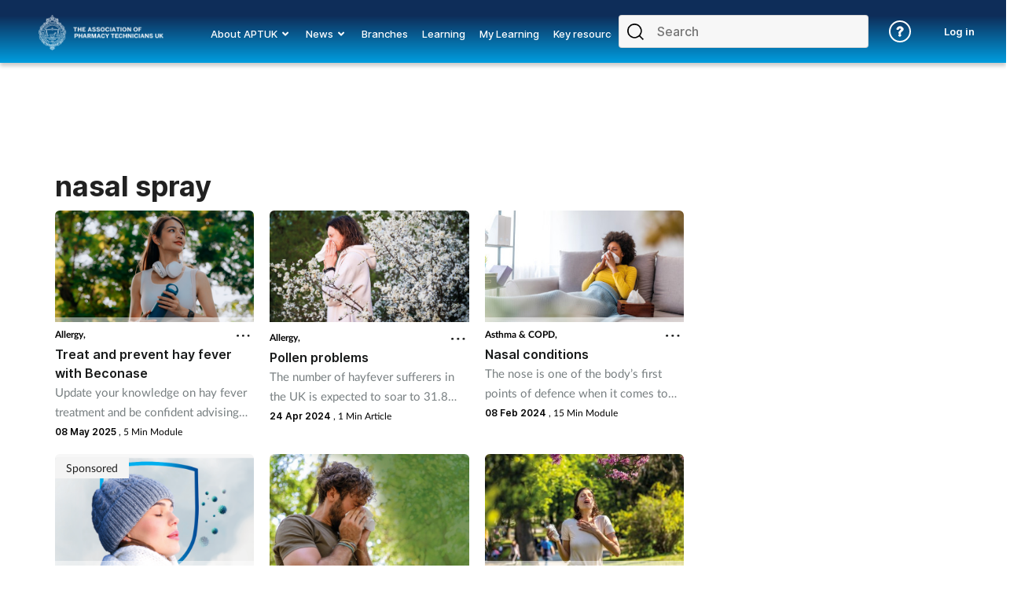

--- FILE ---
content_type: text/html; charset=utf-8
request_url: https://www.aptuk.org/tag/nasal-spray
body_size: 25302
content:
<!DOCTYPE html>
<html lang="en">
<head>
    <meta charset="utf-8">
    <meta name="viewport" content="width=device-width, initial-scale=1, minimum-scale=1">
    <meta name="csrf-token" content="KSP5FzvgXBwmfdiUXmRQmWFPZTKfNqFiwOYb66VP">
    <meta name="is-signed-in" content="false">
    <title>Nasal spray | Association of Pharmacy Technicians UK (APTUK)</title>
    <meta name="description" content="">

    <link rel="icon" type="image/png" href="https://www.aptuk.org/aptuk.png">

    <link rel="canonical" href="https://www.aptuk.org/tag"/>

    
    
    <meta property="og:url" content="https://www.aptuk.org/tag/nasal-spray">
    <meta property="og:type" content="article">
    <meta property="og:title" content="">
    <meta property="og:description" content="">
    <meta property="og:locale" content="en">
    
    <meta name="twitter:card" content="summary_large_image">
    <meta name="twitter:site" content="https://www.aptuk.org/tag/nasal-spray">
    <meta name="twitter:creator" content="Association of Pharmacy Technicians UK (APTUK)">
    <meta name="twitter:title" content="">
    <meta name="twitter:description" content="">
    
    
    <link href="https://www.aptuk.org/css/vendor.css" rel="stylesheet">
    <link rel="stylesheet" type="text/css" href="https://www.aptuk.org/components/imports.css">

            <link href="https://www.aptuk.org/css/2.min.css" rel="stylesheet">
    
    
                        <link href="https://www.aptuk.org/css/4365.min.css" rel="stylesheet">
            
    
    
    
    
    
            <!-- TCF stub -->
<script type="text/javascript">
    !function(){"use strict";function t(r){return t="function"==typeof Symbol&&"symbol"==typeof Symbol.iterator?function(t){return typeof t}:function(t){return t&&"function"==typeof Symbol&&t.constructor===Symbol&&t!==Symbol.prototype?"symbol":typeof t},t(r)}var r="undefined"!=typeof globalThis?globalThis:"undefined"!=typeof window?window:"undefined"!=typeof global?global:"undefined"!=typeof self?self:{};function n(t,r){return t(r={exports:{}},r.exports),r.exports}var e,o,i=function(t){return t&&t.Math===Math&&t},u=i("object"==typeof globalThis&&globalThis)||i("object"==typeof window&&window)||i("object"==typeof self&&self)||i("object"==typeof r&&r)||i("object"==typeof r&&r)||function(){return this}()||Function("return this")(),c=function(t){try{return!!t()}catch(t){return!0}},a=!c((function(){return 7!==Object.defineProperty({},1,{get:function(){return 7}})[1]})),f=!c((function(){var t=function(){}.bind();return"function"!=typeof t||t.hasOwnProperty("prototype")})),s=Function.prototype.call,l=f?s.bind(s):function(){return s.apply(s,arguments)},p={}.propertyIsEnumerable,y=Object.getOwnPropertyDescriptor,v={f:y&&!p.call({1:2},1)?function(t){var r=y(this,t);return!!r&&r.enumerable}:p},b=function(t,r){return{enumerable:!(1&t),configurable:!(2&t),writable:!(4&t),value:r}},g=Function.prototype,d=g.call,h=f&&g.bind.bind(d,d),m=f?h:function(t){return function(){return d.apply(t,arguments)}},S=m({}.toString),w=m("".slice),O=function(t){return w(S(t),8,-1)},j=Object,P=m("".split),T=c((function(){return!j("z").propertyIsEnumerable(0)}))?function(t){return"String"===O(t)?P(t,""):j(t)}:j,L=function(t){return null==t},A=TypeError,_=function(t){if(L(t))throw new A("Can't call method on "+t);return t},E=function(t){return T(_(t))},F="object"==typeof document&&document.all,I={all:F,IS_HTMLDDA:void 0===F&&void 0!==F},M=I.all,k=I.IS_HTMLDDA?function(t){return"function"==typeof t||t===M}:function(t){return"function"==typeof t},C=I.all,D=I.IS_HTMLDDA?function(t){return"object"==typeof t?null!==t:k(t)||t===C}:function(t){return"object"==typeof t?null!==t:k(t)},R=function(t,r){return arguments.length<2?(n=u[t],k(n)?n:void 0):u[t]&&u[t][r];var n},x=m({}.isPrototypeOf),N="undefined"!=typeof navigator&&String(navigator.userAgent)||"",G=u.process,V=u.Deno,z=G&&G.versions||V&&V.version,B=z&&z.v8;B&&(o=(e=B.split("."))[0]>0&&e[0]<4?1:+(e[0]+e[1])),!o&&N&&(!(e=N.match(/Edge\/(\d+)/))||e[1]>=74)&&(e=N.match(/Chrome\/(\d+)/))&&(o=+e[1]);var H=o,U=u.String,W=!!Object.getOwnPropertySymbols&&!c((function(){var t=Symbol("symbol detection");return!U(t)||!(Object(t)instanceof Symbol)||!Symbol.sham&&H&&H<41})),$=W&&!Symbol.sham&&"symbol"==typeof Symbol.iterator,J=Object,X=$?function(t){return"symbol"==typeof t}:function(t){var r=R("Symbol");return k(r)&&x(r.prototype,J(t))},Y=String,q=function(t){try{return Y(t)}catch(t){return"Object"}},K=TypeError,Q=function(t){if(k(t))return t;throw new K(q(t)+" is not a function")},Z=TypeError,tt=Object.defineProperty,rt=function(t,r){try{tt(u,t,{value:r,configurable:!0,writable:!0})}catch(n){u[t]=r}return r},nt="__core-js_shared__",et=u[nt]||rt(nt,{}),ot=n((function(t){(t.exports=function(t,r){return et[t]||(et[t]=void 0!==r?r:{})})("versions",[]).push({version:"3.33.3",mode:"global",copyright:"© 2014-2023 Denis Pushkarev (zloirock.ru)",license:"https://github.com/zloirock/core-js/blob/v3.33.3/LICENSE",source:"https://github.com/zloirock/core-js"})})),it=Object,ut=function(t){return it(_(t))},ct=m({}.hasOwnProperty),at=Object.hasOwn||function(t,r){return ct(ut(t),r)},ft=0,st=Math.random(),lt=m(1..toString),pt=function(t){return"Symbol("+(void 0===t?"":t)+")_"+lt(++ft+st,36)},yt=u.Symbol,vt=ot("wks"),bt=$?yt.for||yt:yt&&yt.withoutSetter||pt,gt=function(t){return at(vt,t)||(vt[t]=W&&at(yt,t)?yt[t]:bt("Symbol."+t)),vt[t]},dt=TypeError,ht=gt("toPrimitive"),mt=function(t){var r=function(t,r){if(!D(t)||X(t))return t;var n,e,o=(n=t[ht],L(n)?void 0:Q(n));if(o){if(void 0===r&&(r="default"),e=l(o,t,r),!D(e)||X(e))return e;throw new dt("Can't convert object to primitive value")}return void 0===r&&(r="number"),function(t,r){var n,e;if("string"===r&&k(n=t.toString)&&!D(e=l(n,t)))return e;if(k(n=t.valueOf)&&!D(e=l(n,t)))return e;if("string"!==r&&k(n=t.toString)&&!D(e=l(n,t)))return e;throw new Z("Can't convert object to primitive value")}(t,r)}(t,"string");return X(r)?r:r+""},St=u.document,wt=D(St)&&D(St.createElement),Ot=function(t){return wt?St.createElement(t):{}},jt=!a&&!c((function(){return 7!==Object.defineProperty(Ot("div"),"a",{get:function(){return 7}}).a})),Pt=Object.getOwnPropertyDescriptor,Tt={f:a?Pt:function(t,r){if(t=E(t),r=mt(r),jt)try{return Pt(t,r)}catch(t){}if(at(t,r))return b(!l(v.f,t,r),t[r])}},Lt=a&&c((function(){return 42!==Object.defineProperty((function(){}),"prototype",{value:42,writable:!1}).prototype})),At=String,_t=TypeError,Et=function(t){if(D(t))return t;throw new _t(At(t)+" is not an object")},Ft=TypeError,It=Object.defineProperty,Mt=Object.getOwnPropertyDescriptor,kt="enumerable",Ct="configurable",Dt="writable",Rt={f:a?Lt?function(t,r,n){if(Et(t),r=mt(r),Et(n),"function"==typeof t&&"prototype"===r&&"value"in n&&Dt in n&&!n[Dt]){var e=Mt(t,r);e&&e[Dt]&&(t[r]=n.value,n={configurable:Ct in n?n[Ct]:e[Ct],enumerable:kt in n?n[kt]:e[kt],writable:!1})}return It(t,r,n)}:It:function(t,r,n){if(Et(t),r=mt(r),Et(n),jt)try{return It(t,r,n)}catch(t){}if("get"in n||"set"in n)throw new Ft("Accessors not supported");return"value"in n&&(t[r]=n.value),t}},xt=a?function(t,r,n){return Rt.f(t,r,b(1,n))}:function(t,r,n){return t[r]=n,t},Nt=Function.prototype,Gt=a&&Object.getOwnPropertyDescriptor,Vt=at(Nt,"name"),zt={EXISTS:Vt,PROPER:Vt&&"something"===function(){}.name,CONFIGURABLE:Vt&&(!a||a&&Gt(Nt,"name").configurable)},Bt=m(Function.toString);k(et.inspectSource)||(et.inspectSource=function(t){return Bt(t)});var Ht,Ut,Wt,$t=et.inspectSource,Jt=u.WeakMap,Xt=k(Jt)&&/native code/.test(String(Jt)),Yt=ot("keys"),qt=function(t){return Yt[t]||(Yt[t]=pt(t))},Kt={},Qt="Object already initialized",Zt=u.TypeError,tr=u.WeakMap;if(Xt||et.state){var rr=et.state||(et.state=new tr);rr.get=rr.get,rr.has=rr.has,rr.set=rr.set,Ht=function(t,r){if(rr.has(t))throw new Zt(Qt);return r.facade=t,rr.set(t,r),r},Ut=function(t){return rr.get(t)||{}},Wt=function(t){return rr.has(t)}}else{var nr=qt("state");Kt[nr]=!0,Ht=function(t,r){if(at(t,nr))throw new Zt(Qt);return r.facade=t,xt(t,nr,r),r},Ut=function(t){return at(t,nr)?t[nr]:{}},Wt=function(t){return at(t,nr)}}var er={set:Ht,get:Ut,has:Wt,enforce:function(t){return Wt(t)?Ut(t):Ht(t,{})},getterFor:function(t){return function(r){var n;if(!D(r)||(n=Ut(r)).type!==t)throw new Zt("Incompatible receiver, "+t+" required");return n}}},or=n((function(t){var r=zt.CONFIGURABLE,n=er.enforce,e=er.get,o=String,i=Object.defineProperty,u=m("".slice),f=m("".replace),s=m([].join),l=a&&!c((function(){return 8!==i((function(){}),"length",{value:8}).length})),p=String(String).split("String"),y=t.exports=function(t,e,c){"Symbol("===u(o(e),0,7)&&(e="["+f(o(e),/^Symbol\(([^)]*)\)/,"$1")+"]"),c&&c.getter&&(e="get "+e),c&&c.setter&&(e="set "+e),(!at(t,"name")||r&&t.name!==e)&&(a?i(t,"name",{value:e,configurable:!0}):t.name=e),l&&c&&at(c,"arity")&&t.length!==c.arity&&i(t,"length",{value:c.arity});try{c&&at(c,"constructor")&&c.constructor?a&&i(t,"prototype",{writable:!1}):t.prototype&&(t.prototype=void 0)}catch(t){}var y=n(t);return at(y,"source")||(y.source=s(p,"string"==typeof e?e:"")),t};Function.prototype.toString=y((function(){return k(this)&&e(this).source||$t(this)}),"toString")})),ir=function(t,r,n,e){e||(e={});var o=e.enumerable,i=void 0!==e.name?e.name:r;if(k(n)&&or(n,i,e),e.global)o?t[r]=n:rt(r,n);else{try{e.unsafe?t[r]&&(o=!0):delete t[r]}catch(t){}o?t[r]=n:Rt.f(t,r,{value:n,enumerable:!1,configurable:!e.nonConfigurable,writable:!e.nonWritable})}return t},ur=Math.ceil,cr=Math.floor,ar=Math.trunc||function(t){var r=+t;return(r>0?cr:ur)(r)},fr=function(t){var r=+t;return r!=r||0===r?0:ar(r)},sr=Math.max,lr=Math.min,pr=function(t,r){var n=fr(t);return n<0?sr(n+r,0):lr(n,r)},yr=Math.min,vr=function(t){return(r=t.length)>0?yr(fr(r),9007199254740991):0;var r},br=function(t){return function(r,n,e){var o,i=E(r),u=vr(i),c=pr(e,u);if(t&&n!=n){for(;u>c;)if((o=i[c++])!=o)return!0}else for(;u>c;c++)if((t||c in i)&&i[c]===n)return t||c||0;return!t&&-1}},gr=(br(!0),br(!1)),dr=m([].push),hr=function(t,r){var n,e=E(t),o=0,i=[];for(n in e)!at(Kt,n)&&at(e,n)&&dr(i,n);for(;r.length>o;)at(e,n=r[o++])&&(~gr(i,n)||dr(i,n));return i},mr=["constructor","hasOwnProperty","isPrototypeOf","propertyIsEnumerable","toLocaleString","toString","valueOf"],Sr=mr.concat("length","prototype"),wr={f:Object.getOwnPropertyNames||function(t){return hr(t,Sr)}},Or={f:Object.getOwnPropertySymbols},jr=m([].concat),Pr=R("Reflect","ownKeys")||function(t){var r=wr.f(Et(t)),n=Or.f;return n?jr(r,n(t)):r},Tr=function(t,r,n){for(var e=Pr(r),o=Rt.f,i=Tt.f,u=0;u<e.length;u++){var c=e[u];at(t,c)||n&&at(n,c)||o(t,c,i(r,c))}},Lr=/#|\.prototype\./,Ar=function(t,r){var n=Er[_r(t)];return n===Ir||n!==Fr&&(k(r)?c(r):!!r)},_r=Ar.normalize=function(t){return String(t).replace(Lr,".").toLowerCase()},Er=Ar.data={},Fr=Ar.NATIVE="N",Ir=Ar.POLYFILL="P",Mr=Ar,kr=Tt.f,Cr=function(t,r){var n,e,o,i,c,a=t.target,f=t.global,s=t.stat;if(n=f?u:s?u[a]||rt(a,{}):(u[a]||{}).prototype)for(e in r){if(i=r[e],o=t.dontCallGetSet?(c=kr(n,e))&&c.value:n[e],!Mr(f?e:a+(s?".":"#")+e,t.forced)&&void 0!==o){if(typeof i==typeof o)continue;Tr(i,o)}(t.sham||o&&o.sham)&&xt(i,"sham",!0),ir(n,e,i,t)}},Dr={};Dr[gt("toStringTag")]="z";var Rr,xr="[object z]"===String(Dr),Nr=gt("toStringTag"),Gr=Object,Vr="Arguments"===O(function(){return arguments}()),zr=xr?O:function(t){var r,n,e;return void 0===t?"Undefined":null===t?"Null":"string"==typeof(n=function(t,r){try{return t[r]}catch(t){}}(r=Gr(t),Nr))?n:Vr?O(r):"Object"===(e=O(r))&&k(r.callee)?"Arguments":e},Br=String,Hr=function(t){if("Symbol"===zr(t))throw new TypeError("Cannot convert a Symbol value to a string");return Br(t)},Ur=Object.keys||function(t){return hr(t,mr)},Wr=a&&!Lt?Object.defineProperties:function(t,r){Et(t);for(var n,e=E(r),o=Ur(r),i=o.length,u=0;i>u;)Rt.f(t,n=o[u++],e[n]);return t},$r={f:Wr},Jr=R("document","documentElement"),Xr="prototype",Yr="script",qr=qt("IE_PROTO"),Kr=function(){},Qr=function(t){return"<"+Yr+">"+t+"</"+Yr+">"},Zr=function(t){t.write(Qr("")),t.close();var r=t.parentWindow.Object;return t=null,r},tn=function(){try{Rr=new ActiveXObject("htmlfile")}catch(t){}var t,r,n;tn="undefined"!=typeof document?document.domain&&Rr?Zr(Rr):(r=Ot("iframe"),n="java"+Yr+":",r.style.display="none",Jr.appendChild(r),r.src=String(n),(t=r.contentWindow.document).open(),t.write(Qr("document.F=Object")),t.close(),t.F):Zr(Rr);for(var e=mr.length;e--;)delete tn[Xr][mr[e]];return tn()};Kt[qr]=!0;var rn=Object.create||function(t,r){var n;return null!==t?(Kr[Xr]=Et(t),n=new Kr,Kr[Xr]=null,n[qr]=t):n=tn(),void 0===r?n:$r.f(n,r)},nn=Array,en=Math.max,on=wr.f,un="object"==typeof window&&window&&Object.getOwnPropertyNames?Object.getOwnPropertyNames(window):[],cn={f:function(t){return un&&"Window"===O(t)?function(t){try{return on(t)}catch(t){return function(t,r,n){for(var e,o,i,u,c=vr(t),a=pr(void 0,c),f=pr(c,c),s=nn(en(f-a,0)),l=0;a<f;a++,l++)e=s,o=l,i=t[a],(u=mt(o))in e?Rt.f(e,u,b(0,i)):e[u]=i;return s.length=l,s}(un)}}(t):on(E(t))}},an=function(t,r,n){return n.get&&or(n.get,r,{getter:!0}),n.set&&or(n.set,r,{setter:!0}),Rt.f(t,r,n)},fn={f:gt},sn=u,ln=Rt.f,pn=function(t){var r=sn.Symbol||(sn.Symbol={});at(r,t)||ln(r,t,{value:fn.f(t)})},yn=Rt.f,vn=gt("toStringTag"),bn=function(t,r,n){t&&!n&&(t=t.prototype),t&&!at(t,vn)&&yn(t,vn,{configurable:!0,value:r})},gn=function(t){if("Function"===O(t))return m(t)},dn=gn(gn.bind),hn=Array.isArray||function(t){return"Array"===O(t)},mn=function(){},Sn=[],wn=R("Reflect","construct"),On=/^\s*(?:class|function)\b/,jn=m(On.exec),Pn=!On.test(mn),Tn=function(t){if(!k(t))return!1;try{return wn(mn,Sn,t),!0}catch(t){return!1}},Ln=function(t){if(!k(t))return!1;switch(zr(t)){case"AsyncFunction":case"GeneratorFunction":case"AsyncGeneratorFunction":return!1}try{return Pn||!!jn(On,$t(t))}catch(t){return!0}};Ln.sham=!0;var An=!wn||c((function(){var t;return Tn(Tn.call)||!Tn(Object)||!Tn((function(){t=!0}))||t}))?Ln:Tn,_n=gt("species"),En=Array,Fn=function(t,r){return new(function(t){var r;return hn(t)&&(r=t.constructor,(An(r)&&(r===En||hn(r.prototype))||D(r)&&null===(r=r[_n]))&&(r=void 0)),void 0===r?En:r}(t))(0===r?0:r)},In=m([].push),Mn=function(t){var r=1===t,n=2===t,e=3===t,o=4===t,i=6===t,u=7===t,c=5===t||i;return function(a,s,l,p){for(var y,v,b=ut(a),g=T(b),d=function(t,r){return Q(t),void 0===r?t:f?dn(t,r):function(){return t.apply(r,arguments)}}(s,l),h=vr(g),m=0,S=p||Fn,w=r?S(a,h):n||u?S(a,0):void 0;h>m;m++)if((c||m in g)&&(v=d(y=g[m],m,b),t))if(r)w[m]=v;else if(v)switch(t){case 3:return!0;case 5:return y;case 6:return m;case 2:In(w,y)}else switch(t){case 4:return!1;case 7:In(w,y)}return i?-1:e||o?o:w}},kn=[Mn(0),Mn(1),Mn(2),Mn(3),Mn(4),Mn(5),Mn(6),Mn(7)][0],Cn=qt("hidden"),Dn="Symbol",Rn="prototype",xn=er.set,Nn=er.getterFor(Dn),Gn=Object[Rn],Vn=u.Symbol,zn=Vn&&Vn[Rn],Bn=u.RangeError,Hn=u.TypeError,Un=u.QObject,Wn=Tt.f,$n=Rt.f,Jn=cn.f,Xn=v.f,Yn=m([].push),qn=ot("symbols"),Kn=ot("op-symbols"),Qn=ot("wks"),Zn=!Un||!Un[Rn]||!Un[Rn].findChild,te=function(t,r,n){var e=Wn(Gn,r);e&&delete Gn[r],$n(t,r,n),e&&t!==Gn&&$n(Gn,r,e)},re=a&&c((function(){return 7!==rn($n({},"a",{get:function(){return $n(this,"a",{value:7}).a}})).a}))?te:$n,ne=function(t,r){var n=qn[t]=rn(zn);return xn(n,{type:Dn,tag:t,description:r}),a||(n.description=r),n},ee=function(t,r,n){t===Gn&&ee(Kn,r,n),Et(t);var e=mt(r);return Et(n),at(qn,e)?(n.enumerable?(at(t,Cn)&&t[Cn][e]&&(t[Cn][e]=!1),n=rn(n,{enumerable:b(0,!1)})):(at(t,Cn)||$n(t,Cn,b(1,{})),t[Cn][e]=!0),re(t,e,n)):$n(t,e,n)},oe=function(t,r){Et(t);var n=E(r),e=Ur(n).concat(ae(n));return kn(e,(function(r){a&&!l(ie,n,r)||ee(t,r,n[r])})),t},ie=function(t){var r=mt(t),n=l(Xn,this,r);return!(this===Gn&&at(qn,r)&&!at(Kn,r))&&(!(n||!at(this,r)||!at(qn,r)||at(this,Cn)&&this[Cn][r])||n)},ue=function(t,r){var n=E(t),e=mt(r);if(n!==Gn||!at(qn,e)||at(Kn,e)){var o=Wn(n,e);return!o||!at(qn,e)||at(n,Cn)&&n[Cn][e]||(o.enumerable=!0),o}},ce=function(t){var r=Jn(E(t)),n=[];return kn(r,(function(t){at(qn,t)||at(Kt,t)||Yn(n,t)})),n},ae=function(t){var r=t===Gn,n=Jn(r?Kn:E(t)),e=[];return kn(n,(function(t){!at(qn,t)||r&&!at(Gn,t)||Yn(e,qn[t])})),e};W||(Vn=function(){if(x(zn,this))throw new Hn("Symbol is not a constructor");var t=arguments.length&&void 0!==arguments[0]?Hr(arguments[0]):void 0,r=pt(t),n=function(t){var e=void 0===this?u:this;e===Gn&&l(n,Kn,t),at(e,Cn)&&at(e[Cn],r)&&(e[Cn][r]=!1);var o=b(1,t);try{re(e,r,o)}catch(t){if(!(t instanceof Bn))throw t;te(e,r,o)}};return a&&Zn&&re(Gn,r,{configurable:!0,set:n}),ne(r,t)},zn=Vn[Rn],ir(zn,"toString",(function(){return Nn(this).tag})),ir(Vn,"withoutSetter",(function(t){return ne(pt(t),t)})),v.f=ie,Rt.f=ee,$r.f=oe,Tt.f=ue,wr.f=cn.f=ce,Or.f=ae,fn.f=function(t){return ne(gt(t),t)},a&&(an(zn,"description",{configurable:!0,get:function(){return Nn(this).description}}),ir(Gn,"propertyIsEnumerable",ie,{unsafe:!0}))),Cr({global:!0,constructor:!0,wrap:!0,forced:!W,sham:!W},{Symbol:Vn}),kn(Ur(Qn),(function(t){pn(t)})),Cr({target:Dn,stat:!0,forced:!W},{useSetter:function(){Zn=!0},useSimple:function(){Zn=!1}}),Cr({target:"Object",stat:!0,forced:!W,sham:!a},{create:function(t,r){return void 0===r?rn(t):oe(rn(t),r)},defineProperty:ee,defineProperties:oe,getOwnPropertyDescriptor:ue}),Cr({target:"Object",stat:!0,forced:!W},{getOwnPropertyNames:ce}),function(){var t=R("Symbol"),r=t&&t.prototype,n=r&&r.valueOf,e=gt("toPrimitive");r&&!r[e]&&ir(r,e,(function(t){return l(n,this)}),{arity:1})}(),bn(Vn,Dn),Kt[Cn]=!0;var fe=W&&!!Symbol.for&&!!Symbol.keyFor,se=ot("string-to-symbol-registry"),le=ot("symbol-to-string-registry");Cr({target:"Symbol",stat:!0,forced:!fe},{for:function(t){var r=Hr(t);if(at(se,r))return se[r];var n=R("Symbol")(r);return se[r]=n,le[n]=r,n}});var pe=ot("symbol-to-string-registry");Cr({target:"Symbol",stat:!0,forced:!fe},{keyFor:function(t){if(!X(t))throw new TypeError(q(t)+" is not a symbol");if(at(pe,t))return pe[t]}});var ye=Function.prototype,ve=ye.apply,be=ye.call,ge="object"==typeof Reflect&&Reflect.apply||(f?be.bind(ve):function(){return be.apply(ve,arguments)}),de=m([].slice),he=m([].push),me=String,Se=R("JSON","stringify"),we=m(/./.exec),Oe=m("".charAt),je=m("".charCodeAt),Pe=m("".replace),Te=m(1..toString),Le=/[\uD800-\uDFFF]/g,Ae=/^[\uD800-\uDBFF]$/,_e=/^[\uDC00-\uDFFF]$/,Ee=!W||c((function(){var t=R("Symbol")("stringify detection");return"[null]"!==Se([t])||"{}"!==Se({a:t})||"{}"!==Se(Object(t))})),Fe=c((function(){return'"\udf06\ud834"'!==Se("\uDF06\uD834")||'"\udead"'!==Se("\uDEAD")})),Ie=function(t,r){var n=de(arguments),e=function(t){if(k(t))return t;if(hn(t)){for(var r=t.length,n=[],e=0;e<r;e++){var o=t[e];"string"==typeof o?he(n,o):"number"!=typeof o&&"Number"!==O(o)&&"String"!==O(o)||he(n,Hr(o))}var i=n.length,u=!0;return function(t,r){if(u)return u=!1,r;if(hn(this))return r;for(var e=0;e<i;e++)if(n[e]===t)return r}}}(r);if(k(e)||void 0!==t&&!X(t))return n[1]=function(t,r){if(k(e)&&(r=l(e,this,me(t),r)),!X(r))return r},ge(Se,null,n)},Me=function(t,r,n){var e=Oe(n,r-1),o=Oe(n,r+1);return we(Ae,t)&&!we(_e,o)||we(_e,t)&&!we(Ae,e)?"\\u"+Te(je(t,0),16):t};Se&&Cr({target:"JSON",stat:!0,arity:3,forced:Ee||Fe},{stringify:function(t,r,n){var e=de(arguments),o=ge(Ee?Ie:Se,null,e);return Fe&&"string"==typeof o?Pe(o,Le,Me):o}});var ke=!W||c((function(){Or.f(1)}));Cr({target:"Object",stat:!0,forced:ke},{getOwnPropertySymbols:function(t){var r=Or.f;return r?r(ut(t)):[]}});var Ce=u.Symbol,De=Ce&&Ce.prototype;if(a&&k(Ce)&&(!("description"in De)||void 0!==Ce().description)){var Re={},xe=function(){var t=arguments.length<1||void 0===arguments[0]?void 0:Hr(arguments[0]),r=x(De,this)?new Ce(t):void 0===t?Ce():Ce(t);return""===t&&(Re[r]=!0),r};Tr(xe,Ce),xe.prototype=De,De.constructor=xe;var Ne="Symbol(description detection)"===String(Ce("description detection")),Ge=m(De.valueOf),Ve=m(De.toString),ze=/^Symbol\((.*)\)[^)]+$/,Be=m("".replace),He=m("".slice);an(De,"description",{configurable:!0,get:function(){var t=Ge(this);if(at(Re,t))return"";var r=Ve(t),n=Ne?He(r,7,-1):Be(r,ze,"$1");return""===n?void 0:n}}),Cr({global:!0,constructor:!0,forced:!0},{Symbol:xe})}var Ue=xr?{}.toString:function(){return"[object "+zr(this)+"]"};xr||ir(Object.prototype,"toString",Ue,{unsafe:!0}),pn("iterator");var We=Rt.f,$e=gt("unscopables"),Je=Array.prototype;void 0===Je[$e]&&We(Je,$e,{configurable:!0,value:rn(null)});var Xe,Ye,qe,Ke=function(t){Je[$e][t]=!0},Qe={},Ze=!c((function(){function t(){}return t.prototype.constructor=null,Object.getPrototypeOf(new t)!==t.prototype})),to=qt("IE_PROTO"),ro=Object,no=ro.prototype,eo=Ze?ro.getPrototypeOf:function(t){var r=ut(t);if(at(r,to))return r[to];var n=r.constructor;return k(n)&&r instanceof n?n.prototype:r instanceof ro?no:null},oo=gt("iterator"),io=!1;[].keys&&("next"in(qe=[].keys())?(Ye=eo(eo(qe)))!==Object.prototype&&(Xe=Ye):io=!0);var uo=!D(Xe)||c((function(){var t={};return Xe[oo].call(t)!==t}));uo&&(Xe={}),k(Xe[oo])||ir(Xe,oo,(function(){return this}));var co={IteratorPrototype:Xe,BUGGY_SAFARI_ITERATORS:io},ao=co.IteratorPrototype,fo=function(){return this},so=String,lo=TypeError,po=Object.setPrototypeOf||("__proto__"in{}?function(){var t,r=!1,n={};try{(t=function(t,r,n){try{return m(Q(Object.getOwnPropertyDescriptor(t,"__proto__").set))}catch(t){}}(Object.prototype))(n,[]),r=n instanceof Array}catch(t){}return function(n,e){return Et(n),function(t){if("object"==typeof t||k(t))return t;throw new lo("Can't set "+so(t)+" as a prototype")}(e),r?t(n,e):n.__proto__=e,n}}():void 0),yo=zt.PROPER,vo=zt.CONFIGURABLE,bo=co.IteratorPrototype,go=co.BUGGY_SAFARI_ITERATORS,ho=gt("iterator"),mo="keys",So="values",wo="entries",Oo=function(){return this},jo=function(t,r,n,e,o,i,u){!function(t,r,n,e){var o=r+" Iterator";t.prototype=rn(ao,{next:b(1,n)}),bn(t,o,!1),Qe[o]=fo}(n,r,e);var c,a,f,s=function(t){if(t===o&&d)return d;if(!go&&t&&t in v)return v[t];switch(t){case mo:case So:case wo:return function(){return new n(this,t)}}return function(){return new n(this)}},p=r+" Iterator",y=!1,v=t.prototype,g=v[ho]||v["@iterator"]||o&&v[o],d=!go&&g||s(o),h="Array"===r&&v.entries||g;if(h&&(c=eo(h.call(new t)))!==Object.prototype&&c.next&&(eo(c)!==bo&&(po?po(c,bo):k(c[ho])||ir(c,ho,Oo)),bn(c,p,!0)),yo&&o===So&&g&&g.name!==So&&(vo?xt(v,"name",So):(y=!0,d=function(){return l(g,this)})),o)if(a={values:s(So),keys:i?d:s(mo),entries:s(wo)},u)for(f in a)(go||y||!(f in v))&&ir(v,f,a[f]);else Cr({target:r,proto:!0,forced:go||y},a);return v[ho]!==d&&ir(v,ho,d,{name:o}),Qe[r]=d,a},Po=function(t,r){return{value:t,done:r}},To=Rt.f,Lo="Array Iterator",Ao=er.set,_o=er.getterFor(Lo),Eo=jo(Array,"Array",(function(t,r){Ao(this,{type:Lo,target:E(t),index:0,kind:r})}),(function(){var t=_o(this),r=t.target,n=t.index++;if(!r||n>=r.length)return t.target=void 0,Po(void 0,!0);switch(t.kind){case"keys":return Po(n,!1);case"values":return Po(r[n],!1)}return Po([n,r[n]],!1)}),"values"),Fo=Qe.Arguments=Qe.Array;if(Ke("keys"),Ke("values"),Ke("entries"),a&&"values"!==Fo.name)try{To(Fo,"name",{value:"values"})}catch(t){}var Io=m("".charAt),Mo=m("".charCodeAt),ko=m("".slice),Co=function(t){return function(r,n){var e,o,i=Hr(_(r)),u=fr(n),c=i.length;return u<0||u>=c?t?"":void 0:(e=Mo(i,u))<55296||e>56319||u+1===c||(o=Mo(i,u+1))<56320||o>57343?t?Io(i,u):e:t?ko(i,u,u+2):o-56320+(e-55296<<10)+65536}},Do=(Co(!1),Co(!0)),Ro="String Iterator",xo=er.set,No=er.getterFor(Ro);jo(String,"String",(function(t){xo(this,{type:Ro,string:Hr(t),index:0})}),(function(){var t,r=No(this),n=r.string,e=r.index;return e>=n.length?Po(void 0,!0):(t=Do(n,e),r.index+=t.length,Po(t,!1))}));var Go={CSSRuleList:0,CSSStyleDeclaration:0,CSSValueList:0,ClientRectList:0,DOMRectList:0,DOMStringList:0,DOMTokenList:1,DataTransferItemList:0,FileList:0,HTMLAllCollection:0,HTMLCollection:0,HTMLFormElement:0,HTMLSelectElement:0,MediaList:0,MimeTypeArray:0,NamedNodeMap:0,NodeList:1,PaintRequestList:0,Plugin:0,PluginArray:0,SVGLengthList:0,SVGNumberList:0,SVGPathSegList:0,SVGPointList:0,SVGStringList:0,SVGTransformList:0,SourceBufferList:0,StyleSheetList:0,TextTrackCueList:0,TextTrackList:0,TouchList:0},Vo=Ot("span").classList,zo=Vo&&Vo.constructor&&Vo.constructor.prototype,Bo=zo===Object.prototype?void 0:zo,Ho=gt("iterator"),Uo=gt("toStringTag"),Wo=Eo.values,$o=function(t,r){if(t){if(t[Ho]!==Wo)try{xt(t,Ho,Wo)}catch(r){t[Ho]=Wo}if(t[Uo]||xt(t,Uo,r),Go[r])for(var n in Eo)if(t[n]!==Eo[n])try{xt(t,n,Eo[n])}catch(r){t[n]=Eo[n]}}};for(var Jo in Go)$o(u[Jo]&&u[Jo].prototype,Jo);$o(Bo,"DOMTokenList");var Xo=zt.EXISTS,Yo=Function.prototype,qo=m(Yo.toString),Ko=/function\b(?:\s|\/\*[\S\s]*?\*\/|\/\/[^\n\r]*[\n\r]+)*([^\s(/]*)/,Qo=m(Ko.exec);a&&!Xo&&an(Yo,"name",{configurable:!0,get:function(){try{return Qo(Ko,qo(this))[1]}catch(t){return""}}});var Zo=c((function(){Ur(1)}));Cr({target:"Object",stat:!0,forced:Zo},{keys:function(t){return Ur(ut(t))}});var ti=n((function(r){function n(r){return(n="function"==typeof Symbol&&"symbol"==t(Symbol.iterator)?function(r){return t(r)}:function(r){return r&&"function"==typeof Symbol&&r.constructor===Symbol&&r!==Symbol.prototype?"symbol":t(r)})(r)}r.exports=function(){for(var t,r,e=[],o=window,i=o;i;){try{if(i.frames.__tcfapiLocator){t=i;break}}catch(t){}if(i===o.top)break;i=i.parent}t||(function t(){var r=o.document,n=!!o.frames.__tcfapiLocator;if(!n)if(r.body){var e=r.createElement("iframe");e.style.cssText="display:none",e.name="__tcfapiLocator",r.body.appendChild(e)}else setTimeout(t,5);return!n}(),o.__tcfapi=function(){for(var t=arguments.length,n=new Array(t),o=0;o<t;o++)n[o]=arguments[o];if(!n.length)return e;"setGdprApplies"===n[0]?n.length>3&&2===parseInt(n[1],10)&&"boolean"==typeof n[3]&&(r=n[3],"function"==typeof n[2]&&n[2]("set",!0)):"ping"===n[0]?"function"==typeof n[2]&&n[2]({gdprApplies:r,cmpLoaded:!1,cmpStatus:"stub"}):e.push(n)},o.addEventListener("message",(function(t){var r="string"==typeof t.data,e={};if(r)try{e=JSON.parse(t.data)}catch(t){}else e=t.data;var o="object"===n(e)&&null!==e?e.__tcfapiCall:null;o&&window.__tcfapi(o.command,o.version,(function(n,e){var i={__tcfapiReturn:{returnValue:n,success:e,callId:o.callId}};t&&t.source&&t.source.postMessage&&t.source.postMessage(r?JSON.stringify(i):i,"*")}),o.parameter)}),!1))}}));ti()}();
</script>

<!-- Default Consent Mode config -->
<script>
    window.dataLayer = window.dataLayer || [];
    function gtag(){dataLayer.push(arguments);}
    (function(){
        gtag('consent', 'default', {
            'ad_storage': 'granted',
            'analytics_storage': 'granted',
            'functionality_storage': 'granted',
            'personalization_storage': 'granted',
            'security_storage': 'granted',
            'ad_user_data': 'granted',
            'ad_personalization': 'granted',
            'wait_for_update': 1500
        });
        gtag('consent', 'default', {
            'region': ['AT', 'BE', 'BG', 'HR', 'CY', 'CZ', 'DK', 'EE', 'FI', 'FR', 'DE', 'GR', 'HU', 'IS', 'IE', 'IT', 'LV', 'LI', 'LT', 'LU', 'MT', 'NL', 'NO', 'PL', 'PT', 'RO', 'SK', 'SI', 'ES', 'SE', 'GB', 'CH'],
            'ad_storage': 'denied',
            'analytics_storage': 'denied',
            'functionality_storage': 'denied',
            'personalization_storage': 'denied',
            'security_storage': 'denied',
            'ad_user_data': 'denied',
            'ad_personalization': 'denied',
            'wait_for_update': 1500
        });
        gtag('set', 'ads_data_redaction', true);
        gtag('set', 'url_passthrough', true);
        const s={adStorage:{storageName:"ad_storage",serialNumber:0},analyticsStorage:{storageName:"analytics_storage",serialNumber:1},functionalityStorage:{storageName:"functionality_storage",serialNumber:2},personalizationStorage:{storageName:"personalization_storage",serialNumber:3},securityStorage:{storageName:"security_storage",serialNumber:4},adUserData:{storageName:"ad_user_data",serialNumber:5},adPersonalization:{storageName:"ad_personalization",serialNumber:6}};let c=localStorage.getItem("__lxG__consent__v2");if(c){c=JSON.parse(c);if(c&&c.cls_val)c=c.cls_val;if(c)c=c.split("|");if(c&&c.length&&typeof c[14]!==undefined){c=c[14].split("").map(e=>e-0);if(c.length){let t={};Object.values(s).sort((e,t)=>e.serialNumber-t.serialNumber).forEach(e=>{t[e.storageName]=c[e.serialNumber]?"granted":"denied"});gtag("consent","update",t)}}}
        if(Math.random() < 0.05) {if (window.dataLayer && (window.dataLayer.some(e => e[0] === 'js' && e[1] instanceof Date) || window.dataLayer.some(e => e['event'] === 'gtm.js' && e['gtm.start'] == true ))) {document.head.appendChild(document.createElement('img')).src = "//clickiocdn.com/utr/gtag/?sid=241730";}}
    })();
</script>

<!-- Clickio Consent Main tag -->
<script async type="text/javascript" src="//clickiocmp.com/t/consent_241730.js"></script>
    
            <script>
        window ['gtag_enable_tcf_support'] = true;
        (function(w,d,s,l,i){w[l]=w[l]||[];w[l].push({'gtm.start':
            new Date().getTime(),event:'gtm.js'});var f=d.getElementsByTagName(s)[0],
            j=d.createElement(s),dl=l!='dataLayer'?'&l='+l:'';j.async=true;j.src=
            'https://www.googletagmanager.com/gtm.js?id='+i+dl;f.parentNode.insertBefore(j,f);
        })(window,document,'script','dataLayer','GTM-N9L89W5C');


        
    </script>
    
            <script async src="https://securepubads.g.doubleclick.net/tag/js/gpt.js"></script>
    <script>
        window.googletag = window.googletag || { cmd: [] };
        googletag.cmd.push(function () {
            // googletag.pubads().enableSafeFrame({
            //      allowOverlayExpansion: true,
            //     allowPushExpansion: false,
            //  });
            const mapping = googletag.sizeMapping()
                .addSize([1300, 0], [[970, 250], [970, 90], [728, 90]])
                .addSize([768, 0], [728, 90])
                .addSize([320, 0], [[300, 50], [320, 50], [320, 100]])
                .addSize([0, 0], [])
                .build();

            const defineSlot = (unit, size, id, responsive = false) => {
                const slot = googletag.defineSlot(unit, size, id)
                    .addService(googletag.pubads());
                if (responsive) {
                    slot.defineSizeMapping(mapping);
                }
                return slot;
            };

            // GAM Slots

                                                                
                                

            // Targeting
            googletag.pubads()
                .setTargeting("obj", "system")
                .setTargeting("pkv", "1208768")
                .setTargeting("cat", "")
                .setTargeting("topic", "[]")
                .setTargeting("tag", "[]")
                .setTargeting("articleType", "system")
                .setTargeting("pageURL", "APT_SL_tag_SL_nasal-spray")
                .setTargeting("userStatus", "logged-out")
                .setTargeting("profileType", "")
                .setTargeting("jobRoleGroup", "")
                .setTargeting("jobFunction", "")
                .setTargeting("managerType", "");

            // Lazy
            googletag.pubads().enableSingleRequest();
            googletag.pubads().collapseEmptyDivs();

            googletag.pubads().enableLazyLoad({
                fetchMarginPercent: 200,
                renderMarginPercent: 100,
                mobileScaling: 1.5,
            });

            googletag.enableServices();
        });

    </script>
    
    
    </head>

<body data-barba="wrapper" class="body" id="body">

<div id="login_modal" class="ui mini modal ">
    <div class="close">
        <img alt="close" src="https://cdn.cigdigital.net/icons/close-icon-mob.svg">
    </div>
    <div class="header">
        <h2>Log in</h2>
    </div>
    <div class="close"></div>
    <div class="content">
        <form class="ui form " method="POST" action="https://www.aptuk.org/login">
    <input type="hidden" name="_token" value="KSP5FzvgXBwmfdiUXmRQmWFPZTKfNqFiwOYb66VP" autocomplete="off">            <p class="line">
            Access to premium content is restricted to healthcare professionals / registered members. Login with your
            email address to continue.
        </p>
        <input id="previous-link-url" type="hidden" value="https://www.aptuk.org">
    <div class="nameToPassword">
        <div class="field">
                        <input id="username" type="text" name="username" value="" required autofocus>
            <label for="username">
                                    Email
                            </label>
        </div>

        <div class="field">
            <input id="password" type="password" name="password" required>
            <label for="password">Password</label>
                    </div>

        <div class="field">
                    </div>
    </div>

    <div class="inline field">
        <div class="ui checkbox">
            <input class="ui checkbox form-check-input" type="checkbox" name="remember"
                   id="remember" >
                            <label class="form-check-label" for="remember">Remember Me</label>
                    </div>

                    <p class="forgot-pass"><a href="https://www.aptuk.org/password/reset">
                    Forgot Your Password?
                </a></p>
        
    </div>

    <button class="ui standardHover button" type="submit" tabindex="0">Login</button>
</form>
    </div>
    <div class="footer">
        <p>
                            Don't have an account? <a
                    href="/register">
                    Sign up
                </a>
                    </p>
    </div>
</div>

<script src="https://www.aptuk.org/js/vendor.js"></script>

    <noscript>
        <iframe src="https://www.googletagmanager.com/ns.html?id=GTM-N9L89W5C"
                      height="0" width="0" style="display:none;visibility:hidden">
        </iframe>
    </noscript>

                    <header id="header" class="row">
            <div class="navigation-panel">
    <div class="navigation-items-container">
        <div class="main_logo">
            <a href="https://www.aptuk.org">
                <img class="logo-4365" src="https://cdn.cigdigital.net/logo/aptuk-white-header.png" alt="navbar logo">
            </a>
        </div>
                    <div
                             class="desktop_nav" >
                <div class="main-shade left"></div>
<div class="ui secondary menu main-nav-bar">
                            <div data-nav-dropdown-id="0" class="item ui channel-dropdown submenu">
    <a href="https://www.aptuk.org/about">
        <h4>About APTUK
                            <i class="angle down icon"></i>
                    </h4>
    </a>
</div>
<div id="nav-dropdown-0" class="menu secondary-menu row persist">
                        <a href="https://www.aptuk.org/about"
               class="About APTUK item ">
                <h4>About APTUK</h4>
            </a>
                                <a href="https://www.aptuk.org/register"
               class="Join item ">
                <h4>Join</h4>
            </a>
                                <a href="https://www.aptuk.org/what-is-a-pharmacy-technician"
               class="What is a Pharmacy Technician? item ">
                <h4>What is a Pharmacy Technician?</h4>
            </a>
                                <a href="https://www.aptuk.org/how-do-you-become-a-pharmacy-technician"
               class="How to become a Pharmacy Technician item ">
                <h4>How to become a Pharmacy Technician</h4>
            </a>
                                <a href="https://www.aptuk.org/about/EDI"
               class="Equality, Diversity and Inclusion item ">
                <h4>Equality, Diversity and Inclusion</h4>
            </a>
            </div>
<div id="nav-dropdown-0-shade" class="menu secondary-menu row persist shade">
</div>
                                <div data-nav-dropdown-id="1" class="item ui channel-dropdown channel">
    <a href="javascript:void(0)">
        <h4>News
            <i class="angle down icon"></i>        </h4>
    </a>
</div>
<div id="nav-dropdown-1" class="menu secondary-menu row">
            <a href="https://www.aptuk.org/member-news"
           class="Membership News item"
        >
            <h4>Membership News</h4>
        </a>
            <a href="https://www.aptuk.org/consultations"
           class="Open consultations item"
        >
            <h4>Open consultations</h4>
        </a>
            <a href="https://www.aptuk.org/position-statements"
           class="Position Statements item"
        >
            <h4>Position Statements</h4>
        </a>
            <a href="https://www.aptuk.org/aptuk-jobs"
           class="APTUK Jobs item"
        >
            <h4>APTUK Jobs</h4>
        </a>
            <a href="https://www.aptuk.org/News"
           class="General News item"
        >
            <h4>General News</h4>
        </a>
    </div>
<div id="nav-dropdown-1-shade" class="menu secondary-menu row shade">
</div>
                                <a class=" item"
               href="https://www.aptuk.org/branches">
                <h4>Branches</h4>
            </a>
                                <a class=" item"
               href="https://www.aptuk.org/login">
                <h4>Learning</h4>
            </a>
                                <a class=" item"
               href="https://www.aptuk.org/login">
                <h4>My Learning</h4>
            </a>
                                <a class=" item"
               href="https://www.aptuk.org/key-resources-page">
                <h4>Key resources</h4>
            </a>
                                <a class=" item"
               href="https://www.aptuk.org/events">
                <h4>Events</h4>
            </a>
            </div>
<div class="main-shade right"></div>














            </div>
                    <div
                             class="top-navigation-menu" >
                <div class="ui secondary menu">
    <div class="nav-icons">
        <div id="nav-search" class="search navbar-search widescreen large screen only row">
            <div class="icon input">
                <img id="search-icon" class="search-icon" alt="search icon"
                     src="https://cdn.cigdigital.net/icons/search-icon.png">
                <input id="search-desk" class="ph-search-input prompt active desktop-search" type="text" value=""
                        placeholder="Search">

 <img class="clear-icon clear-icon-desktop hide" id="clearIcon"  src="https://cdn.cigdigital.net/icons/close-icon-mob.svg">
</div>
<div id="results" class="autobot results">
<div class="current-searches-block">
</div>
    <div class="search-results-menu">
            </div>
    <div class="divider"></div>
<div class="popular-searches eight wide column">
    <h4 class="popular-searches-header">Popular Searches</h4>
    <div class="">
            </div>
</div>
</div>
</div>
<div class="item circular search computer tablet mobile only row">
</div>
<div class="nav-dropdown-container">
<div class="flex-row">
            <div class="item login-desktop show-login c-pointer" id="login">
            <h4>Log in</h4>
        </div>
                    <a class="item register widescreen large screen only" href="https://www.aptuk.org/register">
                <h4>Sign up</h4>
            </a>
                </div>
<div class="ui dropdown">
    <div class="item circular help computer widescreen large screen only" data-tooltip="Help & Support" data-inverted="" data-position="bottom center">
        <img src="https://cdn.cigdigital.net/icons/help-desk-white.svg" alt="help icon">
    </div>
    <div class="item circular help mobile tablet only" data-inverted="" data-position="bottom center">
        <img src="https://cdn.cigdigital.net/icons/help-desk-white.svg" alt="help icon">
    </div>
    <div class="ui vertical menu transition hidden dropdown_help">
        <div class="header">
            <p>Recommended Help</p>
            <i class="button dropdown_close close icon"></i>
        </div>

        <h4 class="help_header">Search by Keyword</h4>
        <div class="ui icon search input">
            <i class="search icon"></i>
            <input type="text" name="search" placeholder="Search...">
        </div>
        <div class="subheader">
            <h4 class="help_header">Most popular questions</h4>
        </div>
        <div class="popular_help">
                            <div class="item reg-help">
                    <h4>Is registration FREE?</h4>
                    <p>Yes, registration is absolutely FREE</p>
                    <div class="ui divider"></div>
                </div>
                <div class="item reg-help">
                    <h4>How long does it take to register an account?</h4>
                    <p>It takes less than a minute to create your secure account – you just need to tell us
                        a few details about yourself and create a password.</p>

                    <div class="ui divider"></div>
                </div>
                <div class="item">
                    <h4>I can’t remember my password</h4>
                    <p>Please click on the “Forgot my password” link in the login form and follow the
                        instructions.</p>

                    <div class="ui divider"></div>
                </div>
                <div class="item reg-help">
                    <h4>I can’t remember the email address I registered my account with</h4>
                    <p>Please email info@pharmacy-network.co.uk so we can check for you.</p>

                    <div class="ui divider"></div>
                </div>
                                        <div class="item">
                    <h4>What learning content do you have?</h4>
                    <p>Association of Pharmacy Technicians UK (APTUK) contains a library of high-quality
                        educational e-learning modules, videos and articles to support your ongoing
                        learning.</p>
                    <div class="ui divider"></div>
                </div>
                        <div class="item">
                <h4>Is the learning suitable for all pharmacy team members?</h4>
                <p>Yes, we have content suitable for all abilities, with topics covering business
                    management, clinical, practice and OTC. Our aim is to help you keep up to date and
                    develop your skills and knowledge to positively influence patient outcomes and customer
                    experiences.</p>

                <div class="ui divider"></div>
            </div>
            <div class="item">
                <h4>Can I access the library on my mobile?</h4>
                <p>Yes, you can access all learning at work or at home on any mobile, PC or tablet
                    device</p>
                <div class="ui divider"></div>
            </div>
            <div class="item">
                <h4>What’s the best way for me to find relevant content for my role?</h4>
                <p>There are three ways you can find relevant content. Firstly, the homepage will display
                    suggestions for you. If you are logged in, we can tailor the content to your particular
                    job role and topics of interest, as well as making it easy for you to see what’s
                    trending. Secondly, you can use the “search” function at the top of the website.
                    Finally, you can click on “explore” in the main menu and browse topics of interest to
                    you.</p>
                <div class="ui divider"></div>
            </div>
                            <div class="item">
                    <h4>How long do modules take?</h4>
                    <p>We have a range of modules and videos ranging from 2 minutes up to 15 minutes. There
                        is something for everyone, even if you are short on time.</p>
                    <div class="ui divider"></div>
                </div>
                        <div class="item">
                <h4>Can I save content for later?</h4>
                <p>Yes. If you see a piece of learning you would like to take, but haven’t got time right
                    now, you can “Bookmark” it for later. Please note you need to have a registered account
                    and be logged in to access this feature.</p>
                <div class="ui divider"></div>
            </div>
            <div class="item">
                <h4>Can I record my learning outcomes?</h4>
                <p>Yes, logged in members can record their learning outcomes on any piece of content and
                    save them in their learning log. Pharmacists and technicians can do this using recording
                    templates in line with GPhC requirements.</p>
                <div class="ui divider"></div>
            </div>
                            <div class="item">
                    <h4>How do I get a learning log?</h4>
                    <p>You have to register an account on Association of Pharmacy Technicians UK (APTUK) and login
                        to access your personal, secure learning log.</p>
                    <div class="ui divider"></div>
                </div>
                        <div class="item">
                <h4>What does my learning log do?</h4>
                <p>It documents all the learning you have recorded, including completed learning, learning
                    in progress and bookmarked learning you have saved to do later.</p>
                <div class="ui divider"></div>
            </div>
            <div class="item">
                <h4>If I’m a pharmacist or pharmacy technician, can the log help me fulfil the GPhC’s
                    revalidation requirements?</h4>
                <p>Yes, pharmacists and pharmacy technicians also have the ability to record and add their
                    own revalidation entries to their learning log in line with GPhC requirements.</p>
                <div class="ui divider"></div>
            </div>
            <div class="item">
                <h4>If I’m a member of more than one website on The Association of Pharmacy Technicians UK (APTUK),
                    can I access all my learning in my learning log even if I’ve recorded it on different
                    websites?</h4>
                <p>Yes, if you record learning on more than one website, it will be displayed in your
                    learning log which is shared across all the accounts you have registered with The
                    Association of Pharmacy Technicians UK (APTUK).</p>
                <div class="ui divider"></div>
            </div>
            <div class="item">
                <h4>How do I view/print a certificate of my learning?</h4>
                <p>Certificates are available at the end of every module, after the assessment questions.
                    They are also accessible via the learning log.</p>
                <div class="ui divider"></div>
            </div>
            <div class="item">
                <h4>How do I change my personal details, email address and password?</h4>
                <p>Login and click on “Settings” in your member menu and click on the relevant links to
                    change any of your details. All saved changes take immediate effect.</p>
                <div class="ui divider"></div>
            </div>
            <div class="item">
                <h4>If I leave the industry and want to delete my account, can I do so?</h4>
                <p>Yes absolutely. You are able to delete your account at any time but please be aware that
                    by doing so you will also delete any historical learning records you have in your
                    learning log.</p>
                <div class="ui divider"></div>
            </div>
            <div class="item">
                <h4>If I have a query or I’m stuck, how can I get help?</h4>
                <p>You will need to have registered an account to get help. Logged in members can click on
                    the “Helpdesk” link in their Settings and submit a Helpdesk ticket. We endeavour to
                    respond to new Helpdesk tickets within 24 hours during office hours (9pm to 5pm Mon to
                    Fri)</p>
                <div class="ui divider"></div>
            </div>
            <div class="item">
                <h4>How can I check on your Terms of Service, Privacy Policy and Cookie Policy?</h4>
                <p>You can click on the relevant links in the footer of the website. If there are any
                    proposed changes to any of our Policies, we will email registered members in
                    advance.</p>
                <div class="ui divider"></div>
            </div>
                            <div class="item">
                    <h4>Is Association of Pharmacy Technicians UK (APTUK) GDPR compliant?</h4>
                    <p>Yes we are and we take your privacy and the security of your data extremely
                        seriously. Please read the Privacy Policy for further details. Logged in members can
                        click on the “My data” link in “Settings” to download a copy of all the personal
                        data we currently hold on you.</p>
                    <div class="ui divider"></div>
                </div>
                        <div class="item">
                <h4>Who is the company that owns and operates Association of Pharmacy Technicians UK (APTUK)?</h4>
                <p>Communications International Group Limited (CIG), the largest, most experienced publisher
                    in the UK pharmacy sector. CIG is one of the UK’s leading provider of sector-specific news and
                    training, publishing 15 healthcare and beauty titles including Pharmacy Magazine,
                    Training Matters, P3Pharmacy, Independent Community Pharmacist and Beauty Magazine. Over
                    the years the company has built an enviable reputation in pharmacy, journalism,
                    education, training, regulatory, awards and conferences, that today amounts to more than
                    350 years of healthcare industry experience.</p>
                <div class="ui divider"></div>
            </div>
            <div class="item">
                <h4>How do I sign out?</h4>
                <p>Click on the Sign Out link that can be found at the top of the website, in you member
                    menu.</p>

                <div class="ui divider"></div>
            </div>
        </div>

        <a class="visit_help" href="/help">
            <div class="link">Visit Helpdesk</div>
        </a>

    </div>

</div>
</div>
</div>
</div>
            </div>
        
        <div class="ui basic long fullscreen modal" id="search-modal">
    <div class="widescreen large screen computer only column">
        <div class="header">
            <div class="ui autobot container">
                <div class="ui search">
                    <div class="ui massive fluid transparent icon input">
                        <input class="ph-search-input prompt active desktop-search" type="text" placeholder="">
                        <div class="clear-icon" id="clearIcon">
                            <svg xmlns="http://www.w3.org/2000/svg" width="12" height="12" viewBox="0 0 15.136 15.136">
                                <defs>
                                    <style>
                                        .cls-1{fill:none;stroke:#fff;stroke-miterlimit:10;stroke-width:3px}
                                    </style>
                                </defs>
                                <g id="CIG_CLOSE_ICON_MOBILE" transform="translate(.53 .53)">
                                    <path id="Line_237" d="M0 0L14.076 14.076" class="cls-1"/>
                                    <path id="Line_238" d="M0 14.076L14.076 0" class="cls-1"/>
                                </g>
                            </svg>
                        </div>
                    </div>
                </div>
            </div>
        </div>
        <div class="content">
            <div class="ui grid">
                <div class="recently-searched eight wide column">
                    <h4 class="recently-searched-header">You recently searched for</h4>
                                            <div class="recent-searches-block ui secondary vertical menu search-results-menu">
                        </div>
                                                        </div>
                <div class="popular-searches eight wide column">
                    <h4 class="popular-searches-header">Popular Searches</h4>
                    <div class="ui secondary vertical menu">
                                            </div>
                </div>
            </div>
        </div>
        <div class="actions">
            <div class="item circular close icon">
                <img alt="close icon" src="https://cdn.cigdigital.net/icons/close-desk.svg">
            </div>
            <div class="item circular search icon">
                <img alt="search icon" src="https://cdn.cigdigital.net/icons/search-desk.svg">
            </div>
        </div>
    </div>

    <div class="mobile tablet only column">
        <div style="top: 5px; position: absolute; padding: 15px; left:5px; margin-top: 6px">
            <svg width="24" height="24" viewBox="0 0 31.171 31.171">
                <g id="prefixsearch_icon_desktop" data-name="search icon desktop" transform="translate(.25 .25)">
                    <path id="prefix__Path_494"
                          d="M33.776 32.494l-6.74-6.74a13.648 13.648 0 1 0-1.281 1.281l6.74 6.74zM16.812 28.6A11.789 11.789 0 1 1 28.6 16.812 11.8 11.8 0 0 1 16.812 28.6z"
                          data-name="Path 496" transform="translate(-3.209 -3.208)"
                          style="stroke: #000;stroke-width:.5px;"/>
                </g>
            </svg>
        </div>
        <button class="button close close-button search-close" type="button">
            <img src="https://cdn.cigdigital.net/icons/close-icon-mob.svg">
        </button>
        <div class="ui category search">
            <div class="ui icon input" style="display: flex; padding: 0 4vw">
                <input class="ph-search-input prompt active mobile-search" type="search"  value="" placeholder="Search">
                <div class="clear-icon hide" id="clearIcon">
                    <svg xmlns="http://www.w3.org/2000/svg" width="10" height="10" viewBox="0 0 15.136 15.136">
                        <defs>
                            <style>
                                .cls-1{fill:none;stroke:#fff;stroke-miterlimit:10;stroke-width:3px}
                            </style>
                        </defs>
                        <g id="CIG_CLOSE_ICON_MOBILE" transform="translate(.53 .53)">
                            <path id="Line_237" d="M0 0L14.076 14.076" class="cls-1"/>
                            <path id="Line_238" d="M0 14.076L14.076 0" class="cls-1"/>
                        </g>
                    </svg>
                </div>
            </div>
            <div id="mobile-results" class="recently-searched">
                <h4 class="recently-searched-header mobile">You recently searched for</h4>
                                                    <div class="recent-searches-block ui secondary vertical menu search-results-menu mobile">
                    </div>
                                <div class="popular-searches eight wide column mobile">
                    <h4 class="popular-searches-header">Popular Searches</h4>
                    <div class="ui secondary vertical menu">
                                            </div>
                </div>
            </div>

            <div class="results"></div>
        </div>
    </div>
</div>
    </div>
</div>
        </header>
    
                    <!-- /35309387/CIG-New-Framework/2x1 -->
<div id="div-gpt-ad-1597229260920-6" style="position: absolute;">
            <script>
            googletag.cmd.push(function () {
                googletag.display('div-gpt-ad-1597229260920-6');
            });
        </script>
    </div>
                
<main data-barba="container" data-barba-namespace="home">
    <div id="bodyGrid" class="homepage">
        <div class="sixteen wide column bodyWidth">
            <div id="mainContainer" class="tag-page body">
    <div class="tag-header">
        <div class="header-text">
                        <h1 id="tag-header">
                nasal spray
            </h1>
            
        </div>
    </div>

    <div class="flex custom-layout-wrapper">
        <div class="search-container" style="flex: 1;">
            
            
            
            

            <div class="ui grid new-grid">
            
        <div class="column">
    <div class="container">
                <a href=" https://www.aptuk.org/login ">
                        <img class="" src="https://www.aptuk.org/images/view/2684b7fc8ded495293219fd19b2ca81d.jpg" srcset="https://cdn.cigdigital.net/images/cache/2684b7fc8ded495293219fd19b2ca81d_width368_encodewebp_quality80.webp 200w,
https://cdn.cigdigital.net/images/cache/2684b7fc8ded495293219fd19b2ca81d_width368_encodewebp_quality80.webp 414w,
https://cdn.cigdigital.net/images/cache/2684b7fc8ded495293219fd19b2ca81d_width322_encodewebp_quality80.webp 768w,
https://cdn.cigdigital.net/images/cache/2684b7fc8ded495293219fd19b2ca81d_width446_encodewebp_quality80.webp 1024w,
https://cdn.cigdigital.net/images/cache/2684b7fc8ded495293219fd19b2ca81d_width366_encodewebp_quality80.webp 1260w,
https://cdn.cigdigital.net/images/cache/2684b7fc8ded495293219fd19b2ca81d_width332_encodewebp_quality80.webp 1520w,
https://cdn.cigdigital.net/images/cache/2684b7fc8ded495293219fd19b2ca81d_width326_encodewebp_quality80.webp 1920w,
"
         alt="istock-2148131045"/>

                    </a>
            <img class="show-login img-hover" data-id="1281964"
                 src="https://cdn.cigdigital.net/icons/actions/Saveforlatersmallwhite.svg" alt="bookmark icon off">
    
                                                <div class="ui progress" data-value="0" data-total="100">
                                                        <div class="bar"></div>
                        </div>
                                        <div class="content">
                        <div class="topic">
                            <div>
                                                                    <a class="tag"
                                       href=" https://www.aptuk.org/tag/allergy ">Allergy, </a>
                                                            </div>
                            <div id="1281964">
    <div class="ui dropdown mobile hidden tablet hidden" id="dropdown-1281964"
         onclick="isVisible('dropdown-1281964')">
        <img src="https://cdn.cigdigital.net/icons/Meatballs.svg">
        <div class="menu">
            <textarea data-textarea-id="1281964" class="js-copytextarea" readonly>
                https://www.aptuk.org/login
            </textarea>
            <a class="item follow cat button" data-id="247637">

                                    <p class="follow-button" data-id="247637">Follow Topic</p>

                
                <img class="img-follow-button  "
                     src="https://cdn.cigdigital.net/icons/actions/Followbig.svg"
                     alt="follow menu icon" data-id="247637">

            </a>
                            <a class="item  show-login" data-id="1281964">
                    <p>Bookmark</p>
                    <img data-id="1281964" src="https://cdn.cigdigital.net/icons/actions/Saveforlaterbig.svg" alt="bookmark icon off"/>
                </a>
            
            <div wire:snapshot="{&quot;data&quot;:{&quot;article&quot;:[null,{&quot;class&quot;:&quot;article&quot;,&quot;key&quot;:1281964,&quot;s&quot;:&quot;mdl&quot;}]},&quot;memo&quot;:{&quot;id&quot;:&quot;2kPgs7CfObQUx75zN2qF&quot;,&quot;name&quot;:&quot;content.copy-link-button&quot;,&quot;path&quot;:&quot;tag\/nasal-spray&quot;,&quot;method&quot;:&quot;GET&quot;,&quot;release&quot;:&quot;a-a-a&quot;,&quot;children&quot;:[],&quot;scripts&quot;:[],&quot;assets&quot;:[],&quot;errors&quot;:[],&quot;locale&quot;:&quot;en&quot;},&quot;checksum&quot;:&quot;4be3a9ad3f6fe99fc07371132a3c92607f7477c3679794ad0b0e76cf94816f76&quot;}" wire:effects="[]" wire:id="2kPgs7CfObQUx75zN2qF">
    <label for="textarea-1281964" class="hide">_</label>
    <textarea id="textarea-1281964" data-textarea-id="1281964" class="js-copytextarea" readonly>
        https://www.aptuk.org/login
    </textarea>
    <a class="item copy-to-clip" data-article-id="1281964" data-url="https://www.aptuk.org/login" wire:click="copyLinkClick()">
        Copy Link
        <img src="https://cdn.cigdigital.net/icons/actions/copylinkbig.svg" alt="copy link button">
    </a>
</div>
        </div>
    </div>
    <div class="ui dropdown mobile tablet only bottom-opener" data-id="1281964">
        <img src="https://cdn.cigdigital.net/icons/Meatballs.svg">
    </div>
</div>

                        </div>
                        <a href=" https://www.aptuk.org/login ">
                            <h4>Treat and prevent hay fever with Beconase</h4>
                            <p class="summary">Update your knowledge on hay fever treatment and be confident advising customers on appropriate and effective use of nasal sprays</p>
                        </a>
                        <p class="length about-card">
                                                            <strong>08 May 2025</strong> ,
                                                        5 Min
    Module
                        </p>
                    </div>
                </div>
    </div>


        
                    
        <div class="column">
    <div class="container">
                <a href=" https://www.aptuk.org/login ">
                            <img class="" src="https://www.aptuk.org/images/view/eed6c4979b651bbad79978705fe7a556.jpg" srcset="https://cdn.cigdigital.net/images/cache/eed6c4979b651bbad79978705fe7a556_width368_encodewebp_quality80.webp 200w,
https://cdn.cigdigital.net/images/cache/eed6c4979b651bbad79978705fe7a556_width414_encodewebp_quality80.webp 414w,
https://cdn.cigdigital.net/images/cache/eed6c4979b651bbad79978705fe7a556_width768_encodewebp_quality80.webp 768w,
https://cdn.cigdigital.net/images/cache/eed6c4979b651bbad79978705fe7a556_width1024_encodewebp_quality80.webp 1024w,
https://cdn.cigdigital.net/images/cache/eed6c4979b651bbad79978705fe7a556_width490_encodewebp_quality80.webp 1260w,
https://cdn.cigdigital.net/images/cache/eed6c4979b651bbad79978705fe7a556_width595_encodewebp_quality80.webp 1520w,
https://cdn.cigdigital.net/images/cache/eed6c4979b651bbad79978705fe7a556_width700_encodewebp_quality80.webp 1920w,
"
         alt="hayfever-main"/>

                    </a>
        <img class="show-login img-hover" data-id="1223508"
                 src="https://cdn.cigdigital.net/icons/actions/Saveforlatersmallwhite.svg" alt="bookmark icon off">
                    <div class="content">
            <div class="topic">
                <div>
                                            <a class="tag"
                           href=" https://www.aptuk.org/tag/allergy ">Allergy, </a>
                                    </div>
                <div id="1223508">
    <div class="ui dropdown mobile hidden tablet hidden" id="dropdown-1223508"
         onclick="isVisible('dropdown-1223508')">
        <img src="https://cdn.cigdigital.net/icons/Meatballs.svg">
        <div class="menu">
            <textarea data-textarea-id="1223508" class="js-copytextarea" readonly>
                https://www.aptuk.org/login
            </textarea>
            <a class="item follow cat button" data-id="247637">

                                    <p class="follow-button" data-id="247637">Follow Topic</p>

                
                <img class="img-follow-button  "
                     src="https://cdn.cigdigital.net/icons/actions/Followbig.svg"
                     alt="follow menu icon" data-id="247637">

            </a>
                            <a class="item  show-login" data-id="1223508">
                    <p>Bookmark</p>
                    <img data-id="1223508" src="https://cdn.cigdigital.net/icons/actions/Saveforlaterbig.svg" alt="bookmark icon off"/>
                </a>
            
            <div wire:snapshot="{&quot;data&quot;:{&quot;article&quot;:[null,{&quot;class&quot;:&quot;article&quot;,&quot;key&quot;:1223508,&quot;s&quot;:&quot;mdl&quot;}]},&quot;memo&quot;:{&quot;id&quot;:&quot;LK2QCeFsEVV3Jk6499td&quot;,&quot;name&quot;:&quot;content.copy-link-button&quot;,&quot;path&quot;:&quot;tag\/nasal-spray&quot;,&quot;method&quot;:&quot;GET&quot;,&quot;release&quot;:&quot;a-a-a&quot;,&quot;children&quot;:[],&quot;scripts&quot;:[],&quot;assets&quot;:[],&quot;errors&quot;:[],&quot;locale&quot;:&quot;en&quot;},&quot;checksum&quot;:&quot;66cc52af4ad9583b7e1dcfaa05a27f822162f4480aa9d6a8dbbfeb44f6ea3c37&quot;}" wire:effects="[]" wire:id="LK2QCeFsEVV3Jk6499td">
    <label for="textarea-1223508" class="hide">_</label>
    <textarea id="textarea-1223508" data-textarea-id="1223508" class="js-copytextarea" readonly>
        https://www.aptuk.org/login
    </textarea>
    <a class="item copy-to-clip" data-article-id="1223508" data-url="https://www.aptuk.org/login" wire:click="copyLinkClick()">
        Copy Link
        <img src="https://cdn.cigdigital.net/icons/actions/copylinkbig.svg" alt="copy link button">
    </a>
</div>
        </div>
    </div>
    <div class="ui dropdown mobile tablet only bottom-opener" data-id="1223508">
        <img src="https://cdn.cigdigital.net/icons/Meatballs.svg">
    </div>
</div>

            </div>

            <a href=" https://www.aptuk.org/login ">
                <h4>Pollen problems</h4>
                <p class="summary">The number of hayfever sufferers in the UK is expected to soar to 31.8 million by 2030, with the pollen season starting as early as January.</p>
            </a>
                            <p class="length about-card">
                                            <strong>24 Apr 2024</strong> ,
                                        1 Min
    Article
                </p>
            
        </div>
    </div>
</div>


        
                    
        <div class="column">
    <div class="container">
                <a href=" https://www.aptuk.org/login ">
                        <img class="" src="https://www.aptuk.org/images/view/e33408f2bd9fb68ea0902196904781a4.jpg" srcset="https://cdn.cigdigital.net/images/cache/e33408f2bd9fb68ea0902196904781a4_width368_encodewebp_quality80.webp 200w,
https://cdn.cigdigital.net/images/cache/e33408f2bd9fb68ea0902196904781a4_width368_encodewebp_quality80.webp 414w,
https://cdn.cigdigital.net/images/cache/e33408f2bd9fb68ea0902196904781a4_width322_encodewebp_quality80.webp 768w,
https://cdn.cigdigital.net/images/cache/e33408f2bd9fb68ea0902196904781a4_width446_encodewebp_quality80.webp 1024w,
https://cdn.cigdigital.net/images/cache/e33408f2bd9fb68ea0902196904781a4_width366_encodewebp_quality80.webp 1260w,
https://cdn.cigdigital.net/images/cache/e33408f2bd9fb68ea0902196904781a4_width332_encodewebp_quality80.webp 1520w,
https://cdn.cigdigital.net/images/cache/e33408f2bd9fb68ea0902196904781a4_width326_encodewebp_quality80.webp 1920w,
"
         alt="tpa-main"/>

                    </a>
            <img class="show-login img-hover" data-id="1217703"
                 src="https://cdn.cigdigital.net/icons/actions/Saveforlatersmallwhite.svg" alt="bookmark icon off">
    
                                                <div class="ui progress" data-value="0" data-total="100">
                                                        <div class="bar"></div>
                        </div>
                                        <div class="content">
                        <div class="topic">
                            <div>
                                                                    <a class="tag"
                                       href=" https://www.aptuk.org/tag/asthma-and-copd ">Asthma &amp; COPD, </a>
                                                            </div>
                            <div id="1217703">
    <div class="ui dropdown mobile hidden tablet hidden" id="dropdown-1217703"
         onclick="isVisible('dropdown-1217703')">
        <img src="https://cdn.cigdigital.net/icons/Meatballs.svg">
        <div class="menu">
            <textarea data-textarea-id="1217703" class="js-copytextarea" readonly>
                https://www.aptuk.org/login
            </textarea>
            <a class="item follow cat button" data-id="247637">

                                    <p class="follow-button" data-id="247637">Follow Topic</p>

                
                <img class="img-follow-button  "
                     src="https://cdn.cigdigital.net/icons/actions/Followbig.svg"
                     alt="follow menu icon" data-id="247637">

            </a>
                            <a class="item  show-login" data-id="1217703">
                    <p>Bookmark</p>
                    <img data-id="1217703" src="https://cdn.cigdigital.net/icons/actions/Saveforlaterbig.svg" alt="bookmark icon off"/>
                </a>
            
            <div wire:snapshot="{&quot;data&quot;:{&quot;article&quot;:[null,{&quot;class&quot;:&quot;article&quot;,&quot;key&quot;:1217703,&quot;s&quot;:&quot;mdl&quot;}]},&quot;memo&quot;:{&quot;id&quot;:&quot;XwaMtPibS5BLqZpWJT5z&quot;,&quot;name&quot;:&quot;content.copy-link-button&quot;,&quot;path&quot;:&quot;tag\/nasal-spray&quot;,&quot;method&quot;:&quot;GET&quot;,&quot;release&quot;:&quot;a-a-a&quot;,&quot;children&quot;:[],&quot;scripts&quot;:[],&quot;assets&quot;:[],&quot;errors&quot;:[],&quot;locale&quot;:&quot;en&quot;},&quot;checksum&quot;:&quot;c4bb8ea95e17f3b2c0d8b99e41556544958665d07823e7b69aca235bf5402ca1&quot;}" wire:effects="[]" wire:id="XwaMtPibS5BLqZpWJT5z">
    <label for="textarea-1217703" class="hide">_</label>
    <textarea id="textarea-1217703" data-textarea-id="1217703" class="js-copytextarea" readonly>
        https://www.aptuk.org/login
    </textarea>
    <a class="item copy-to-clip" data-article-id="1217703" data-url="https://www.aptuk.org/login" wire:click="copyLinkClick()">
        Copy Link
        <img src="https://cdn.cigdigital.net/icons/actions/copylinkbig.svg" alt="copy link button">
    </a>
</div>
        </div>
    </div>
    <div class="ui dropdown mobile tablet only bottom-opener" data-id="1217703">
        <img src="https://cdn.cigdigital.net/icons/Meatballs.svg">
    </div>
</div>

                        </div>
                        <a href=" https://www.aptuk.org/login ">
                            <h4>Nasal conditions</h4>
                            <p class="summary">The nose is one of the body’s first points of defence when it comes to guarding against viruses, bacteria and other harmful particles in the air. It plays an important role in the respiratory and immune systems, which is why we often feel unwell when affected by nasal conditions.</p>
                        </a>
                        <p class="length about-card">
                                                            <strong>08 Feb 2024</strong> ,
                                                        15 Min
    Module
                        </p>
                    </div>
                </div>
    </div>


        
                    
        <div class="column">
    <div class="container">
                    <p class="sponsor-mark">Sponsored</p>
                <a href=" https://www.aptuk.org/login ">
                        <img class="" src="https://www.aptuk.org/images/view/32482d0911bc98d7134e910a271b982a.jpg" srcset="https://cdn.cigdigital.net/images/cache/32482d0911bc98d7134e910a271b982a_width368_encodewebp_quality80.webp 200w,
https://cdn.cigdigital.net/images/cache/32482d0911bc98d7134e910a271b982a_width368_encodewebp_quality80.webp 414w,
https://cdn.cigdigital.net/images/cache/32482d0911bc98d7134e910a271b982a_width322_encodewebp_quality80.webp 768w,
https://cdn.cigdigital.net/images/cache/32482d0911bc98d7134e910a271b982a_width446_encodewebp_quality80.webp 1024w,
https://cdn.cigdigital.net/images/cache/32482d0911bc98d7134e910a271b982a_width366_encodewebp_quality80.webp 1260w,
https://cdn.cigdigital.net/images/cache/32482d0911bc98d7134e910a271b982a_width332_encodewebp_quality80.webp 1520w,
https://cdn.cigdigital.net/images/cache/32482d0911bc98d7134e910a271b982a_width326_encodewebp_quality80.webp 1920w,
"
         alt="2.png"/>

                    </a>
            <img class="show-login img-hover" data-id="887198"
                 src="https://cdn.cigdigital.net/icons/actions/Saveforlatersmallwhite.svg" alt="bookmark icon off">
    
                                                <div class="ui progress" data-value="0" data-total="100">
                                                        <div class="bar"></div>
                        </div>
                                        <div class="content">
                        <div class="topic">
                            <div>
                                                                    <a class="tag"
                                       href=" https://www.aptuk.org/tag/education-training ">Education &amp; training, </a>
                                                            </div>
                            <div id="887198">
    <div class="ui dropdown mobile hidden tablet hidden" id="dropdown-887198"
         onclick="isVisible('dropdown-887198')">
        <img src="https://cdn.cigdigital.net/icons/Meatballs.svg">
        <div class="menu">
            <textarea data-textarea-id="887198" class="js-copytextarea" readonly>
                https://www.aptuk.org/login
            </textarea>
            <a class="item follow cat button" data-id="247637">

                                    <p class="follow-button" data-id="247637">Follow Topic</p>

                
                <img class="img-follow-button  "
                     src="https://cdn.cigdigital.net/icons/actions/Followbig.svg"
                     alt="follow menu icon" data-id="247637">

            </a>
                            <a class="item  show-login" data-id="887198">
                    <p>Bookmark</p>
                    <img data-id="887198" src="https://cdn.cigdigital.net/icons/actions/Saveforlaterbig.svg" alt="bookmark icon off"/>
                </a>
            
            <div wire:snapshot="{&quot;data&quot;:{&quot;article&quot;:[null,{&quot;class&quot;:&quot;article&quot;,&quot;key&quot;:887198,&quot;s&quot;:&quot;mdl&quot;}]},&quot;memo&quot;:{&quot;id&quot;:&quot;EX8iSoOYpgmP5UmpRZrW&quot;,&quot;name&quot;:&quot;content.copy-link-button&quot;,&quot;path&quot;:&quot;tag\/nasal-spray&quot;,&quot;method&quot;:&quot;GET&quot;,&quot;release&quot;:&quot;a-a-a&quot;,&quot;children&quot;:[],&quot;scripts&quot;:[],&quot;assets&quot;:[],&quot;errors&quot;:[],&quot;locale&quot;:&quot;en&quot;},&quot;checksum&quot;:&quot;a8b1d8ba779de1401dd23a4fe0d7b21c56483159d60f439aa1fddd679b52faa7&quot;}" wire:effects="[]" wire:id="EX8iSoOYpgmP5UmpRZrW">
    <label for="textarea-887198" class="hide">_</label>
    <textarea id="textarea-887198" data-textarea-id="887198" class="js-copytextarea" readonly>
        https://www.aptuk.org/login
    </textarea>
    <a class="item copy-to-clip" data-article-id="887198" data-url="https://www.aptuk.org/login" wire:click="copyLinkClick()">
        Copy Link
        <img src="https://cdn.cigdigital.net/icons/actions/copylinkbig.svg" alt="copy link button">
    </a>
</div>
        </div>
    </div>
    <div class="ui dropdown mobile tablet only bottom-opener" data-id="887198">
        <img src="https://cdn.cigdigital.net/icons/Meatballs.svg">
    </div>
</div>

                        </div>
                        <a href=" https://www.aptuk.org/login ">
                            <h4>The role of nasal cleansing in protecting against colds and flu</h4>
                            <p class="summary">Learning for the pharmacy team</p>
                        </a>
                        <p class="length about-card">
                                                            <strong>27 Jan 2023</strong> ,
                                                        5 Min
    Module
                        </p>
                    </div>
                </div>
    </div>


                    <div id="mpu-source" class="mpu flex justify-center" data-iteration="4">
                                    <!-- /35309387/CIG-New-Framework/300x250 -->
<div id="div-gpt-ad-1597229260920-2">
            <script>
            googletag.cmd.push(function () {
                googletag.display('div-gpt-ad-1597229260920-2');
            });
        </script>
    </div>
                                            </div>
        
                    
        <div class="column">
    <div class="container">
                <a href=" https://www.aptuk.org/login ">
                            <img class="" src="https://www.aptuk.org/images/view/c614c65520d50a565b42dc4a0662ee34.jpg" srcset="https://cdn.cigdigital.net/images/cache/c614c65520d50a565b42dc4a0662ee34_width368_encodewebp_quality80.webp 200w,
https://cdn.cigdigital.net/images/cache/c614c65520d50a565b42dc4a0662ee34_width414_encodewebp_quality80.webp 414w,
https://cdn.cigdigital.net/images/cache/c614c65520d50a565b42dc4a0662ee34_width768_encodewebp_quality80.webp 768w,
https://cdn.cigdigital.net/images/cache/c614c65520d50a565b42dc4a0662ee34_width1024_encodewebp_quality80.webp 1024w,
https://cdn.cigdigital.net/images/cache/c614c65520d50a565b42dc4a0662ee34_width490_encodewebp_quality80.webp 1260w,
https://cdn.cigdigital.net/images/cache/c614c65520d50a565b42dc4a0662ee34_width595_encodewebp_quality80.webp 1520w,
https://cdn.cigdigital.net/images/cache/c614c65520d50a565b42dc4a0662ee34_width700_encodewebp_quality80.webp 1920w,
"
         alt="man sneezing outside.jpg"/>

                    </a>
        <img class="show-login img-hover" data-id="851289"
                 src="https://cdn.cigdigital.net/icons/actions/Saveforlatersmallwhite.svg" alt="bookmark icon off">
                    <div class="content">
            <div class="topic">
                <div>
                                            <a class="tag"
                           href=" https://www.aptuk.org/tag/allergy ">Allergy, </a>
                                    </div>
                <div id="851289">
    <div class="ui dropdown mobile hidden tablet hidden" id="dropdown-851289"
         onclick="isVisible('dropdown-851289')">
        <img src="https://cdn.cigdigital.net/icons/Meatballs.svg">
        <div class="menu">
            <textarea data-textarea-id="851289" class="js-copytextarea" readonly>
                https://www.aptuk.org/login
            </textarea>
            <a class="item follow cat button" data-id="247637">

                                    <p class="follow-button" data-id="247637">Follow Topic</p>

                
                <img class="img-follow-button  "
                     src="https://cdn.cigdigital.net/icons/actions/Followbig.svg"
                     alt="follow menu icon" data-id="247637">

            </a>
                            <a class="item  show-login" data-id="851289">
                    <p>Bookmark</p>
                    <img data-id="851289" src="https://cdn.cigdigital.net/icons/actions/Saveforlaterbig.svg" alt="bookmark icon off"/>
                </a>
            
            <div wire:snapshot="{&quot;data&quot;:{&quot;article&quot;:[null,{&quot;class&quot;:&quot;article&quot;,&quot;key&quot;:851289,&quot;s&quot;:&quot;mdl&quot;}]},&quot;memo&quot;:{&quot;id&quot;:&quot;MnxJaIJvoVHA3Tiyv6H0&quot;,&quot;name&quot;:&quot;content.copy-link-button&quot;,&quot;path&quot;:&quot;tag\/nasal-spray&quot;,&quot;method&quot;:&quot;GET&quot;,&quot;release&quot;:&quot;a-a-a&quot;,&quot;children&quot;:[],&quot;scripts&quot;:[],&quot;assets&quot;:[],&quot;errors&quot;:[],&quot;locale&quot;:&quot;en&quot;},&quot;checksum&quot;:&quot;cc93d21c6b5700f381a5d3e5a1d009c6ffd360b32ce3758d3d71d626dabfe092&quot;}" wire:effects="[]" wire:id="MnxJaIJvoVHA3Tiyv6H0">
    <label for="textarea-851289" class="hide">_</label>
    <textarea id="textarea-851289" data-textarea-id="851289" class="js-copytextarea" readonly>
        https://www.aptuk.org/login
    </textarea>
    <a class="item copy-to-clip" data-article-id="851289" data-url="https://www.aptuk.org/login" wire:click="copyLinkClick()">
        Copy Link
        <img src="https://cdn.cigdigital.net/icons/actions/copylinkbig.svg" alt="copy link button">
    </a>
</div>
        </div>
    </div>
    <div class="ui dropdown mobile tablet only bottom-opener" data-id="851289">
        <img src="https://cdn.cigdigital.net/icons/Meatballs.svg">
    </div>
</div>

            </div>

            <a href=" https://www.aptuk.org/login ">
                <h4>Hayfever helpers</h4>
                <p class="summary">As hayfever season returns, how can pharmacy teams advise customers to manage their symptoms effectively?</p>
            </a>
                            <p class="length about-card">
                                            <strong>13 May 2022</strong> ,
                                        3 Min
    Article
                </p>
            
        </div>
    </div>
</div>


        
                    
        <div class="column">
    <div class="container">
                <a href=" https://www.aptuk.org/login ">
                        <img class="" src="https://www.aptuk.org/images/view/1cbd58487bcc244189d577c03486367c.jpg" srcset="https://cdn.cigdigital.net/images/cache/1cbd58487bcc244189d577c03486367c_width368_encodewebp_quality80.webp 200w,
https://cdn.cigdigital.net/images/cache/1cbd58487bcc244189d577c03486367c_width368_encodewebp_quality80.webp 414w,
https://cdn.cigdigital.net/images/cache/1cbd58487bcc244189d577c03486367c_width322_encodewebp_quality80.webp 768w,
https://cdn.cigdigital.net/images/cache/1cbd58487bcc244189d577c03486367c_width446_encodewebp_quality80.webp 1024w,
https://cdn.cigdigital.net/images/cache/1cbd58487bcc244189d577c03486367c_width366_encodewebp_quality80.webp 1260w,
https://cdn.cigdigital.net/images/cache/1cbd58487bcc244189d577c03486367c_width332_encodewebp_quality80.webp 1520w,
https://cdn.cigdigital.net/images/cache/1cbd58487bcc244189d577c03486367c_width326_encodewebp_quality80.webp 1920w,
"
         alt="woman sneezing.jpg"/>

                    </a>
            <img class="show-login img-hover" data-id="849624"
                 src="https://cdn.cigdigital.net/icons/actions/Saveforlatersmallwhite.svg" alt="bookmark icon off">
    
                                                <div class="ui progress" data-value="0" data-total="100">
                                                        <div class="bar"></div>
                        </div>
                                        <div class="content">
                        <div class="topic">
                            <div>
                                                                    <a class="tag"
                                       href=" https://www.aptuk.org/tag/allergy ">Allergy, </a>
                                                            </div>
                            <div id="849624">
    <div class="ui dropdown mobile hidden tablet hidden" id="dropdown-849624"
         onclick="isVisible('dropdown-849624')">
        <img src="https://cdn.cigdigital.net/icons/Meatballs.svg">
        <div class="menu">
            <textarea data-textarea-id="849624" class="js-copytextarea" readonly>
                https://www.aptuk.org/login
            </textarea>
            <a class="item follow cat button" data-id="247637">

                                    <p class="follow-button" data-id="247637">Follow Topic</p>

                
                <img class="img-follow-button  "
                     src="https://cdn.cigdigital.net/icons/actions/Followbig.svg"
                     alt="follow menu icon" data-id="247637">

            </a>
                            <a class="item  show-login" data-id="849624">
                    <p>Bookmark</p>
                    <img data-id="849624" src="https://cdn.cigdigital.net/icons/actions/Saveforlaterbig.svg" alt="bookmark icon off"/>
                </a>
            
            <div wire:snapshot="{&quot;data&quot;:{&quot;article&quot;:[null,{&quot;class&quot;:&quot;article&quot;,&quot;key&quot;:849624,&quot;s&quot;:&quot;mdl&quot;}]},&quot;memo&quot;:{&quot;id&quot;:&quot;CWiLQ7CPeTNt8V9caAb7&quot;,&quot;name&quot;:&quot;content.copy-link-button&quot;,&quot;path&quot;:&quot;tag\/nasal-spray&quot;,&quot;method&quot;:&quot;GET&quot;,&quot;release&quot;:&quot;a-a-a&quot;,&quot;children&quot;:[],&quot;scripts&quot;:[],&quot;assets&quot;:[],&quot;errors&quot;:[],&quot;locale&quot;:&quot;en&quot;},&quot;checksum&quot;:&quot;c25ee95d1de907e25e313ea36997962f6cdb92807dca2607e9424bd14f521523&quot;}" wire:effects="[]" wire:id="CWiLQ7CPeTNt8V9caAb7">
    <label for="textarea-849624" class="hide">_</label>
    <textarea id="textarea-849624" data-textarea-id="849624" class="js-copytextarea" readonly>
        https://www.aptuk.org/login
    </textarea>
    <a class="item copy-to-clip" data-article-id="849624" data-url="https://www.aptuk.org/login" wire:click="copyLinkClick()">
        Copy Link
        <img src="https://cdn.cigdigital.net/icons/actions/copylinkbig.svg" alt="copy link button">
    </a>
</div>
        </div>
    </div>
    <div class="ui dropdown mobile tablet only bottom-opener" data-id="849624">
        <img src="https://cdn.cigdigital.net/icons/Meatballs.svg">
    </div>
</div>

                        </div>
                        <a href=" https://www.aptuk.org/login ">
                            <h4>Treating hayfever</h4>
                            <p class="summary">Discover how pharmacy teams can support patients suffering from hayfever with this learning module.</p>
                        </a>
                        <p class="length about-card">
                                                            <strong>22 Apr 2022</strong> ,
                                                        15 Min
    Module
                        </p>
                    </div>
                </div>
    </div>


        
                    
        <div class="column">
    <div class="container">
                <a href=" https://www.aptuk.org/login ">
                            <img class="" src="https://www.aptuk.org/images/view/043a68eb08b4b24c7f01367a1bb1bd38.jpg" srcset="https://cdn.cigdigital.net/images/cache/043a68eb08b4b24c7f01367a1bb1bd38_width368_encodewebp_quality80.webp 200w,
https://cdn.cigdigital.net/images/cache/043a68eb08b4b24c7f01367a1bb1bd38_width414_encodewebp_quality80.webp 414w,
https://cdn.cigdigital.net/images/cache/043a68eb08b4b24c7f01367a1bb1bd38_width768_encodewebp_quality80.webp 768w,
https://cdn.cigdigital.net/images/cache/043a68eb08b4b24c7f01367a1bb1bd38_width1024_encodewebp_quality80.webp 1024w,
https://cdn.cigdigital.net/images/cache/043a68eb08b4b24c7f01367a1bb1bd38_width490_encodewebp_quality80.webp 1260w,
https://cdn.cigdigital.net/images/cache/043a68eb08b4b24c7f01367a1bb1bd38_width595_encodewebp_quality80.webp 1520w,
https://cdn.cigdigital.net/images/cache/043a68eb08b4b24c7f01367a1bb1bd38_width700_encodewebp_quality80.webp 1920w,
"
         alt="hayfever.jpg"/>

                    </a>
        <img class="show-login img-hover" data-id="1151596"
                 src="https://cdn.cigdigital.net/icons/actions/Saveforlatersmallwhite.svg" alt="bookmark icon off">
                    <div class="content">
            <div class="topic">
                <div>
                                            <a class="tag"
                           href=" https://www.aptuk.org/tag/business-news ">Business, </a>
                                    </div>
                <div id="1151596">
    <div class="ui dropdown mobile hidden tablet hidden" id="dropdown-1151596"
         onclick="isVisible('dropdown-1151596')">
        <img src="https://cdn.cigdigital.net/icons/Meatballs.svg">
        <div class="menu">
            <textarea data-textarea-id="1151596" class="js-copytextarea" readonly>
                https://www.aptuk.org/login
            </textarea>
            <a class="item follow cat button" data-id="247636">

                                    <p class="follow-button" data-id="247636">Follow Topic</p>

                
                <img class="img-follow-button  "
                     src="https://cdn.cigdigital.net/icons/actions/Followbig.svg"
                     alt="follow menu icon" data-id="247636">

            </a>
                            <a class="item  show-login" data-id="1151596">
                    <p>Bookmark</p>
                    <img data-id="1151596" src="https://cdn.cigdigital.net/icons/actions/Saveforlaterbig.svg" alt="bookmark icon off"/>
                </a>
            
            <div wire:snapshot="{&quot;data&quot;:{&quot;article&quot;:[null,{&quot;class&quot;:&quot;article&quot;,&quot;key&quot;:1151596,&quot;s&quot;:&quot;mdl&quot;}]},&quot;memo&quot;:{&quot;id&quot;:&quot;fhnDzvGOkkKSlRcN0iyz&quot;,&quot;name&quot;:&quot;content.copy-link-button&quot;,&quot;path&quot;:&quot;tag\/nasal-spray&quot;,&quot;method&quot;:&quot;GET&quot;,&quot;release&quot;:&quot;a-a-a&quot;,&quot;children&quot;:[],&quot;scripts&quot;:[],&quot;assets&quot;:[],&quot;errors&quot;:[],&quot;locale&quot;:&quot;en&quot;},&quot;checksum&quot;:&quot;3f4245cc15cf1eb54993271eb2c4051b758e971cb481452253940de57bddace0&quot;}" wire:effects="[]" wire:id="fhnDzvGOkkKSlRcN0iyz">
    <label for="textarea-1151596" class="hide">_</label>
    <textarea id="textarea-1151596" data-textarea-id="1151596" class="js-copytextarea" readonly>
        https://www.aptuk.org/login
    </textarea>
    <a class="item copy-to-clip" data-article-id="1151596" data-url="https://www.aptuk.org/login" wire:click="copyLinkClick()">
        Copy Link
        <img src="https://cdn.cigdigital.net/icons/actions/copylinkbig.svg" alt="copy link button">
    </a>
</div>
        </div>
    </div>
    <div class="ui dropdown mobile tablet only bottom-opener" data-id="1151596">
        <img src="https://cdn.cigdigital.net/icons/Meatballs.svg">
    </div>
</div>

            </div>

            <a href=" https://www.aptuk.org/login ">
                <h4>Maximising the hay fever opportunity</h4>
                <p class="summary">Cathy Crossthwaite, Numark OTC business development executive, suggests ways to make the most of the hay fever category.</p>
            </a>
                            <p class="length about-card">
                                            <strong>22 Mar 2022</strong> ,
                                        1 Min
    Article
                </p>
            
        </div>
    </div>
</div>


        
                    
        <div class="column">
    <div class="container">
                <a href=" https://www.aptuk.org/login ">
                            <img class="" src="https://www.aptuk.org/images/view/e0f44368ba4b920e913705bbb61d7881.jpg" srcset="https://cdn.cigdigital.net/images/cache/e0f44368ba4b920e913705bbb61d7881_width368_encodewebp_quality80.webp 200w,
https://cdn.cigdigital.net/images/cache/e0f44368ba4b920e913705bbb61d7881_width414_encodewebp_quality80.webp 414w,
https://cdn.cigdigital.net/images/cache/e0f44368ba4b920e913705bbb61d7881_width768_encodewebp_quality80.webp 768w,
https://cdn.cigdigital.net/images/cache/e0f44368ba4b920e913705bbb61d7881_width1024_encodewebp_quality80.webp 1024w,
https://cdn.cigdigital.net/images/cache/e0f44368ba4b920e913705bbb61d7881_width490_encodewebp_quality80.webp 1260w,
https://cdn.cigdigital.net/images/cache/e0f44368ba4b920e913705bbb61d7881_width595_encodewebp_quality80.webp 1520w,
https://cdn.cigdigital.net/images/cache/e0f44368ba4b920e913705bbb61d7881_width700_encodewebp_quality80.webp 1920w,
"
         alt="Hayfever_graphic copy 2.jpg"/>

                    </a>
        <img class="show-login img-hover" data-id="1157148"
                 src="https://cdn.cigdigital.net/icons/actions/Saveforlatersmallwhite.svg" alt="bookmark icon off">
                    <div class="content">
            <div class="topic">
                <div>
                                            <a class="tag"
                           href=" https://www.aptuk.org/tag/allergy ">Allergy, </a>
                                    </div>
                <div id="1157148">
    <div class="ui dropdown mobile hidden tablet hidden" id="dropdown-1157148"
         onclick="isVisible('dropdown-1157148')">
        <img src="https://cdn.cigdigital.net/icons/Meatballs.svg">
        <div class="menu">
            <textarea data-textarea-id="1157148" class="js-copytextarea" readonly>
                https://www.aptuk.org/login
            </textarea>
            <a class="item follow cat button" data-id="247636">

                                    <p class="follow-button" data-id="247636">Follow Topic</p>

                
                <img class="img-follow-button  "
                     src="https://cdn.cigdigital.net/icons/actions/Followbig.svg"
                     alt="follow menu icon" data-id="247636">

            </a>
                            <a class="item  show-login" data-id="1157148">
                    <p>Bookmark</p>
                    <img data-id="1157148" src="https://cdn.cigdigital.net/icons/actions/Saveforlaterbig.svg" alt="bookmark icon off"/>
                </a>
            
            <div wire:snapshot="{&quot;data&quot;:{&quot;article&quot;:[null,{&quot;class&quot;:&quot;article&quot;,&quot;key&quot;:1157148,&quot;s&quot;:&quot;mdl&quot;}]},&quot;memo&quot;:{&quot;id&quot;:&quot;Mci5bw8q0xHL8tVFoW0a&quot;,&quot;name&quot;:&quot;content.copy-link-button&quot;,&quot;path&quot;:&quot;tag\/nasal-spray&quot;,&quot;method&quot;:&quot;GET&quot;,&quot;release&quot;:&quot;a-a-a&quot;,&quot;children&quot;:[],&quot;scripts&quot;:[],&quot;assets&quot;:[],&quot;errors&quot;:[],&quot;locale&quot;:&quot;en&quot;},&quot;checksum&quot;:&quot;517f334c64b6a2e85f43b7384927a4af8c26c05a7433eeeb930abadcf8ac5039&quot;}" wire:effects="[]" wire:id="Mci5bw8q0xHL8tVFoW0a">
    <label for="textarea-1157148" class="hide">_</label>
    <textarea id="textarea-1157148" data-textarea-id="1157148" class="js-copytextarea" readonly>
        https://www.aptuk.org/login
    </textarea>
    <a class="item copy-to-clip" data-article-id="1157148" data-url="https://www.aptuk.org/login" wire:click="copyLinkClick()">
        Copy Link
        <img src="https://cdn.cigdigital.net/icons/actions/copylinkbig.svg" alt="copy link button">
    </a>
</div>
        </div>
    </div>
    <div class="ui dropdown mobile tablet only bottom-opener" data-id="1157148">
        <img src="https://cdn.cigdigital.net/icons/Meatballs.svg">
    </div>
</div>

            </div>

            <a href=" https://www.aptuk.org/login ">
                <h4>Hay fever management</h4>
                <p class="summary">A concise guide to the causes, avoidance and treatment of seasonal allergic rhinitis.</p>
            </a>
                            <p class="length about-card">
                                            <strong>21 Mar 2022</strong> ,
                                        1 Min
    Article
                </p>
            
        </div>
    </div>
</div>


        
                    <div id="mpu2-source" class="mpu2 flex justify-center" data-iteration="8">
                                    <!-- /35309387/CIG-New-Framework/300x250_2 -->
<div id="div-gpt-ad-1597229260920-3">
            <script>
            googletag.cmd.push(function () {
                googletag.display('div-gpt-ad-1597229260920-3');
            });
        </script>
    </div>
                                            </div>
                    
        <div class="column">
    <div class="container">
                <a href=" https://www.aptuk.org/login ">
                        <img class="" src="https://www.aptuk.org/images/view/cfcafcac0c384a5ce5b7c1a9ff2e6d29.jpg" srcset="https://cdn.cigdigital.net/images/cache/cfcafcac0c384a5ce5b7c1a9ff2e6d29_width368_encodewebp_quality80.webp 200w,
https://cdn.cigdigital.net/images/cache/cfcafcac0c384a5ce5b7c1a9ff2e6d29_width368_encodewebp_quality80.webp 414w,
https://cdn.cigdigital.net/images/cache/cfcafcac0c384a5ce5b7c1a9ff2e6d29_width322_encodewebp_quality80.webp 768w,
https://cdn.cigdigital.net/images/cache/cfcafcac0c384a5ce5b7c1a9ff2e6d29_width446_encodewebp_quality80.webp 1024w,
https://cdn.cigdigital.net/images/cache/cfcafcac0c384a5ce5b7c1a9ff2e6d29_width366_encodewebp_quality80.webp 1260w,
https://cdn.cigdigital.net/images/cache/cfcafcac0c384a5ce5b7c1a9ff2e6d29_width332_encodewebp_quality80.webp 1520w,
https://cdn.cigdigital.net/images/cache/cfcafcac0c384a5ce5b7c1a9ff2e6d29_width326_encodewebp_quality80.webp 1920w,
"
         alt="Man_blowing nose.jpg"/>

                    </a>
            <img class="show-login img-hover" data-id="660011"
                 src="https://cdn.cigdigital.net/icons/actions/Saveforlatersmallwhite.svg" alt="bookmark icon off">
    
                                                <div class="ui progress" data-value="0" data-total="100">
                                                        <div class="bar"></div>
                        </div>
                                        <div class="content">
                        <div class="topic">
                            <div>
                                                                    <a class="tag"
                                       href=" https://www.aptuk.org/tag/asthma-and-copd ">Asthma &amp; COPD, </a>
                                                            </div>
                            <div id="660011">
    <div class="ui dropdown mobile hidden tablet hidden" id="dropdown-660011"
         onclick="isVisible('dropdown-660011')">
        <img src="https://cdn.cigdigital.net/icons/Meatballs.svg">
        <div class="menu">
            <textarea data-textarea-id="660011" class="js-copytextarea" readonly>
                https://www.aptuk.org/login
            </textarea>
            <a class="item follow cat button" data-id="247637">

                                    <p class="follow-button" data-id="247637">Follow Topic</p>

                
                <img class="img-follow-button  "
                     src="https://cdn.cigdigital.net/icons/actions/Followbig.svg"
                     alt="follow menu icon" data-id="247637">

            </a>
                            <a class="item  show-login" data-id="660011">
                    <p>Bookmark</p>
                    <img data-id="660011" src="https://cdn.cigdigital.net/icons/actions/Saveforlaterbig.svg" alt="bookmark icon off"/>
                </a>
            
            <div wire:snapshot="{&quot;data&quot;:{&quot;article&quot;:[null,{&quot;class&quot;:&quot;article&quot;,&quot;key&quot;:660011,&quot;s&quot;:&quot;mdl&quot;}]},&quot;memo&quot;:{&quot;id&quot;:&quot;UpvwjSFi20yGpvMJ5D21&quot;,&quot;name&quot;:&quot;content.copy-link-button&quot;,&quot;path&quot;:&quot;tag\/nasal-spray&quot;,&quot;method&quot;:&quot;GET&quot;,&quot;release&quot;:&quot;a-a-a&quot;,&quot;children&quot;:[],&quot;scripts&quot;:[],&quot;assets&quot;:[],&quot;errors&quot;:[],&quot;locale&quot;:&quot;en&quot;},&quot;checksum&quot;:&quot;6cfa86bc547608fd46a9b2403be9778d424b59325ab28e9ea5def44bbc2879e5&quot;}" wire:effects="[]" wire:id="UpvwjSFi20yGpvMJ5D21">
    <label for="textarea-660011" class="hide">_</label>
    <textarea id="textarea-660011" data-textarea-id="660011" class="js-copytextarea" readonly>
        https://www.aptuk.org/login
    </textarea>
    <a class="item copy-to-clip" data-article-id="660011" data-url="https://www.aptuk.org/login" wire:click="copyLinkClick()">
        Copy Link
        <img src="https://cdn.cigdigital.net/icons/actions/copylinkbig.svg" alt="copy link button">
    </a>
</div>
        </div>
    </div>
    <div class="ui dropdown mobile tablet only bottom-opener" data-id="660011">
        <img src="https://cdn.cigdigital.net/icons/Meatballs.svg">
    </div>
</div>

                        </div>
                        <a href=" https://www.aptuk.org/login ">
                            <h4>Nasal conditions</h4>
                            <p class="summary">Nasal conditions can make people feel particularly unwell, but pharmacy teams can be on hand to help.</p>
                        </a>
                        <p class="length about-card">
                                                            <strong>13 Jan 2021</strong> ,
                                                        15 Min
    Module
                        </p>
                    </div>
                </div>
    </div>


        
                    
        <div class="column">
    <div class="container">
                <a href=" https://www.aptuk.org/login ">
                            <img class="" src="https://www.aptuk.org/images/view/e7ddf4bb465024a203437040dfe9971c.jpg" srcset="https://cdn.cigdigital.net/images/cache/e7ddf4bb465024a203437040dfe9971c_width368_encodewebp_quality80.webp 200w,
https://cdn.cigdigital.net/images/cache/e7ddf4bb465024a203437040dfe9971c_width414_encodewebp_quality80.webp 414w,
https://cdn.cigdigital.net/images/cache/e7ddf4bb465024a203437040dfe9971c_width768_encodewebp_quality80.webp 768w,
https://cdn.cigdigital.net/images/cache/e7ddf4bb465024a203437040dfe9971c_width1024_encodewebp_quality80.webp 1024w,
https://cdn.cigdigital.net/images/cache/e7ddf4bb465024a203437040dfe9971c_width490_encodewebp_quality80.webp 1260w,
https://cdn.cigdigital.net/images/cache/e7ddf4bb465024a203437040dfe9971c_width595_encodewebp_quality80.webp 1520w,
https://cdn.cigdigital.net/images/cache/e7ddf4bb465024a203437040dfe9971c_width700_encodewebp_quality80.webp 1920w,
"
         alt="Hayfever_woman_blowing nose_s.jpg"/>

                    </a>
        <img class="show-login img-hover" data-id="609956"
                 src="https://cdn.cigdigital.net/icons/actions/Saveforlatersmallwhite.svg" alt="bookmark icon off">
                    <div class="content">
            <div class="topic">
                <div>
                                            <a class="tag"
                           href=" https://www.aptuk.org/tag/coronavirus ">Coronavirus, </a>
                                    </div>
                <div id="609956">
    <div class="ui dropdown mobile hidden tablet hidden" id="dropdown-609956"
         onclick="isVisible('dropdown-609956')">
        <img src="https://cdn.cigdigital.net/icons/Meatballs.svg">
        <div class="menu">
            <textarea data-textarea-id="609956" class="js-copytextarea" readonly>
                https://www.aptuk.org/login
            </textarea>
            <a class="item follow cat button" data-id="247637">

                                    <p class="follow-button" data-id="247637">Follow Topic</p>

                
                <img class="img-follow-button  "
                     src="https://cdn.cigdigital.net/icons/actions/Followbig.svg"
                     alt="follow menu icon" data-id="247637">

            </a>
                            <a class="item  show-login" data-id="609956">
                    <p>Bookmark</p>
                    <img data-id="609956" src="https://cdn.cigdigital.net/icons/actions/Saveforlaterbig.svg" alt="bookmark icon off"/>
                </a>
            
            <div wire:snapshot="{&quot;data&quot;:{&quot;article&quot;:[null,{&quot;class&quot;:&quot;article&quot;,&quot;key&quot;:609956,&quot;s&quot;:&quot;mdl&quot;}]},&quot;memo&quot;:{&quot;id&quot;:&quot;eHr5HKMlmNueYJfh7cjM&quot;,&quot;name&quot;:&quot;content.copy-link-button&quot;,&quot;path&quot;:&quot;tag\/nasal-spray&quot;,&quot;method&quot;:&quot;GET&quot;,&quot;release&quot;:&quot;a-a-a&quot;,&quot;children&quot;:[],&quot;scripts&quot;:[],&quot;assets&quot;:[],&quot;errors&quot;:[],&quot;locale&quot;:&quot;en&quot;},&quot;checksum&quot;:&quot;63cfbb0b52cb6e329077ad6eda6ddb7c86fb7f36547f25e40ee0538d958b33fc&quot;}" wire:effects="[]" wire:id="eHr5HKMlmNueYJfh7cjM">
    <label for="textarea-609956" class="hide">_</label>
    <textarea id="textarea-609956" data-textarea-id="609956" class="js-copytextarea" readonly>
        https://www.aptuk.org/login
    </textarea>
    <a class="item copy-to-clip" data-article-id="609956" data-url="https://www.aptuk.org/login" wire:click="copyLinkClick()">
        Copy Link
        <img src="https://cdn.cigdigital.net/icons/actions/copylinkbig.svg" alt="copy link button">
    </a>
</div>
        </div>
    </div>
    <div class="ui dropdown mobile tablet only bottom-opener" data-id="609956">
        <img src="https://cdn.cigdigital.net/icons/Meatballs.svg">
    </div>
</div>

            </div>

            <a href=" https://www.aptuk.org/login ">
                <h4>Summer sun, something&#039;s begun</h4>
                <p class="summary"><p>Pharmacy teams can support customers as the pollen count intensifies with over-the-counter treatments and self care advice.</p></p>
            </a>
                            <p class="length about-card">
                                            <strong>26 May 2020</strong> ,
                                        4 Min
    Article
                </p>
            
        </div>
    </div>
</div>


        
            </div>



            <div class="flex">
                
            </div>
        </div>

    <div class="sidebar-container widescreen large screen computer only" style="min-width: 300px; margin-left: 40px;">
            <div class="sticky-sidebar" style="position: sticky; top: 30px;">
    
    <div id="mpu-desktop-target" class="mpu-container flex justify-center" style="margin-bottom: 40px;"></div>
    <div id="mpu2-desktop-target" class="mpu-container flex justify-center"></div>
</div>


    </div>
    </div>
</div>
        </div>
    </div>
    <div class="option-modal mobile tablet only" id="mobile-bottom-sheet">
        <div class="menu option-modal-content">
            <div class="modal-item-content">
    <div class="header modal-header">
        <a href="">
            <img src="" />
        </a>
        <div>
            <a class="tag" href=""></a>
            <a class="modal-label" href="">
                <h4></h4>
            </a>
        </div>
    </div>
    <div class="body modal-body" >
        <div class="ui vertical menu"></div>
    </div>
</div>
        </div>
    </div>
</main>

            <footer id="footer" class="row">
            <div class="ui grid">
            <div   class="six wide widescreen large screen only column" >
    <p><img class="ui mobileApp image" src="https://cdn.cigdigital.net/logo/aptuk-bule-footer.png" alt="APTUK logo footer"></p>
<h4>Association of Pharmacy Technicians UK (APTUK) is the professional Leadership Body for UK Pharmacy Technicians</h4>
<p>The APTUK website is part of The Pharmacy Network, a digital system developed and operated by Communications International Group, the UK&rsquo;s largest provider of pharmacy learning content and publisher of magazines including <a href="https://www.pharmacymagazine.co.uk/" target="_blank">Pharmacy Magazine</a>, <a href="https://www.tmmagazine.co.uk/" target="_blank">Training Matters</a>, <a href="https://www.p3pharmacy.co.uk/" target="_blank">P3 Pharmacy</a> and <a href="https://www.independentpharmacist.co.uk/" target="_blank">Independent Pharmacist</a>.</p>
</div>
            <div   class="two wide widescreen two wide large screen four wide computer sixteen wide tablet sixteen wide mobile column link-block" >
    <div class="ui link list">
        <div class="header">Contents</div>
                                <a href="https://www.aptuk.org/category/about" class="menu item">
    About APTUK
</a>
                                <a href="https://www.aptuk.org/register" class="menu item">
    Join
</a>
                                <a href="https://www.aptuk.org/category/news" class="menu item">
    News
</a>
                                <a href="https://www.aptuk.org/tag/key-resources" class="menu item">
    Key resources
</a>
                </div>
</div>
            <div   class="two wide widescreen two wide large screen four wide computer sixteen wide tablet sixteen wide mobile column link-block" >
    <div class="ui link list">
        <div class="header">Learning</div>
                                <a href="https://www.aptuk.org/login" class="menu item">
    Trending
</a>
                                <a href="https://www.aptuk.org/login" class="menu item">
    Latest
</a>
                                <a href="https://www.aptuk.org/login" class="menu item">
    Sponsored
</a>
                                <a href="https://www.aptuk.org/login" class="menu item">
    Modules
</a>
                                <a href="https://www.aptuk.org/login" class="menu item">
    Videos
</a>
                </div>
</div>
            <div   class="two wide widescreen two wide large screen four wide computer sixteen wide tablet sixteen wide mobile column link-block" >
    <div class="ui link list">
        <div class="header">Help &amp; Info</div>
                                <a href="https://www.aptuk.org/terms-and-conditions" class="menu item">
    Terms &amp; Conditions
</a>
                                <a href="https://www.aptuk.org/privacy-policy" class="menu item">
    Privacy Policy
</a>
                                <a href="https://www.aptuk.org/cookie-policy" class="menu item">
    Cookie Policy
</a>
                                <a href="https://www.aptuk.org/about/contact-us" class="menu item">
    Contact us
</a>
                </div>
</div>
            <div   class="sixteen wide mobile tablet computer only column" >
    <h4>Association of Pharmacy Technicians UK (APTUK) is the professional Leadership Body for UK Pharmacy Technicians</h4>
<p>The APTUK website is part of The Pharmacy Network, a digital system developed and operated by Communications International Group, the UK&rsquo;s largest provider of pharmacy learning content and publisher of magazines including <a href="https://www.pharmacymagazine.co.uk/" target="_blank" rel="noopener">Pharmacy Magazine</a>, <a href="https://www.tmmagazine.co.uk/" target="_blank" rel="noopener">Training Matters</a>, <a href="https://www.p3pharmacy.co.uk/" target="_blank" rel="noopener">P3 Pharmacy</a> and <a href="https://www.independentpharmacist.co.uk/" target="_blank" rel="noopener">Independent Pharmacist</a>.</p>
</div>
            <div  >
    <p class="copyright">&copy; Communications International Group Ltd, Linen Hall, 162-168 Regent Street, London W1B 5TB</p>
</div>
    </div>
        </footer>
    

<script src="https://cdn.cigdigital.net/vendor/js/semantic.min.js"></script>

    <script src="https://www.aptuk.org/js/2.min.js"></script>

<script src="https://www.aptuk.org/js/global.js"></script>






    <script src="https://get.s-onetag.com/e6ee3ca7-ee04-4059-a0ab-0d5584a12d1a/tag.min.js" async defer></script>

    
    




    <a href="#" onclick="if(window.__lxG__consent__!==undefined&amp;&amp;window.__lxG__consent__.getState()!==null){window.__lxG__consent__.showConsent()} else {alert('This function only for users from European Economic Area (EEA)')}; return false">Change privacy settings</a>

<script>
    document.addEventListener('DOMContentLoaded', () => {
        const mpuSource = document.getElementById('mpu-source');
        const mpu2Source = document.getElementById('mpu2-source');
        const mpuDesktopTarget = document.getElementById('mpu-desktop-target');
        const mpu2DesktopTarget = document.getElementById('mpu2-desktop-target');

        function positionAds() {
            const isDesktop = window.innerWidth >= 992;

            if (isDesktop && mpuDesktopTarget && mpu2DesktopTarget) {
                // Move ads to sidebar on desktop
                if (mpuSource) {
                    mpuDesktopTarget.appendChild(mpuSource);
                    mpuSource.style.display = 'flex';
                }
                if (mpu2Source) {
                    mpu2DesktopTarget.appendChild(mpu2Source);
                    mpu2Source.style.display = 'flex';
                }
            } else {
                // Move ads back to card grid on mobile/tablet
                const cardGrid = document.querySelector('.new-grid');
                if (cardGrid) {
                    const cards = cardGrid.querySelectorAll('.card-component');
                    if (mpuSource && cards.length >= 4) {
                        cards[3].insertAdjacentElement('afterend', mpuSource);
                        mpuSource.style.display = 'flex';
                    }
                    if (mpu2Source && cards.length >= 8) {
                        cards[7].insertAdjacentElement('afterend', mpu2Source);
                        mpu2Source.style.display = 'flex';
                    }
                }
            }
        }

        // Position ads on load
        positionAds();

        // Reposition on resize (debounced)
        let resizeTimeout;
        window.addEventListener('resize', () => {
            clearTimeout(resizeTimeout);
            resizeTimeout = setTimeout(positionAds, 150);
        });
    });
</script>
    <script>
        attachHorizontalTouchScroll('.secondary-menu, .main-nav-bar');

        $(document).ready(function () {
            const currentPath = window.location.pathname;
            let isPageFound = false;
            const mainNav = $('.main-nav-bar');

            const isContainRoute = (itemPathname) => {
                if (isPageFound || !itemPathname)
                    return false;
                if (currentPath === itemPathname)
                    return true;
                if(currentPath.includes(itemPathname) && itemPathname !== "/")
                    return true;
            }

            $('.main-nav-bar > .item').each(function () {
                const menuItemUrl = $(this).children('a').attr('href') || $(this).attr('href');
                const menuItemPathname = menuItemUrl ? new URL(menuItemUrl).pathname : "";

                if (isContainRoute(menuItemPathname)) {
                    $(this).addClass('selected');
                    isPageFound = true;

                    const menuWithShade = $(this).nextAll().slice(0, 2);
                    menuWithShade.filter('.secondary-menu.row').length === menuWithShade.length && menuWithShade.addClass('active');

                    const targetPosition = $(this).position().left - 32;
                    mainNav.scrollLeft(targetPosition);
                }}
            );

            $('.main-nav-bar .secondary-menu.row .item').each(function () {
                const menu = $(this).parent('.secondary-menu.row');
                const itemUrl = $(this).attr('href');
                const itemPathname = itemUrl ? new URL(itemUrl).pathname : "";

                if (isContainRoute(itemPathname)) {
                    const categoryLabel = menu.prev('.item');
                    const shade = menu.next('.secondary-menu.row.shade');

                    $(this).addClass('selected') && categoryLabel.addClass('selected');
                    menu.addClass('active') && shade.addClass('active');

                    const targetCategoryPosition = categoryLabel.offset().left - 32;
                    const targetPosition = $(this).offset().left - 32
                    mainNav.scrollLeft(targetCategoryPosition);
                    menu.scrollLeft(targetPosition);

                    isPageFound = true;
                }
            });
        });

        $(document).ready(function () {
            // const dropdowns = $('.channel, .explore-dropdown');
            const dropdowns = $('.channel, .explore-dropdown, .article-filter');
            const submenus = $(".channel-dropdown.submenu");
            const headerGrid = $('.navigation-panel');
            const secondaryMenus = $(".secondary-menu");
            const secondaryNonPersistMenus = secondaryMenus.filter(":not(.persist)");
            const currentUrl = window.location.href.split('?')[0];
            const leaderboard = $(".leaderboard");

            const updateHeight = () => {
                if (secondaryMenus.filter(':not(.column)').hasClass("active")) {
                    headerGrid.addClass('expanded')
                    leaderboard.addClass('drown')
                } else {
                    headerGrid.removeClass('expanded')
                    leaderboard.removeClass('drown')
                }
            }

            if (secondaryMenus.hasClass("active")) {
                headerGrid.addClass('expanded');
                leaderboard.addClass('drown');
            }

            dropdowns.click(function () {
                const menuId = $(this).data('nav-dropdown-id');
                const menu = $(`#nav-dropdown-${menuId}, #nav-dropdown-${menuId}-shade`);

                menu.hasClass('active')
                    ? menu.removeClass('active')
                    : secondaryNonPersistMenus.removeClass('active') && menu.addClass('active');
                updateHeight();
            });

            submenus.each(function () {
                const menuId = $(this).data('nav-dropdown-id');
                const menu = $(`#nav-dropdown-${menuId}, #nav-dropdown-${menuId}-shade`);
                const aElement = $(this).find("> a");
                const href = aElement.attr("href");

                $(this).on('click', function () {
                    const shouldShow = secondaryNonPersistMenus.hasClass('active');
                    secondaryNonPersistMenus.removeClass('active');
                    if (currentUrl.includes(href)) {
                        menu.hasClass('active')
                            ? menu.removeClass('active')
                            : menu.addClass('active');
                        shouldShow && menu.addClass('active');
                        updateHeight();
                    }
                });
            });

            $("#header .channel-dropdown a").each(function () {
                const href = $(this).attr("href");
                if (currentUrl.endsWith(href) || href === "javascript:void(0)" || !href)
                    $(this).on("click", function (e) { e.preventDefault(); });
            });

            $(document).click(function (event) {
                if (!$(event.target).closest('#header').length) {
                    secondaryNonPersistMenus.removeClass('active');
                    updateHeight();
                }
            });

            $("#myNav").detach().appendTo($("#header"));

            $('.explore-dropdown').dropdown({
                on: 'click'
            });

            $('.article-filter').dropdown({
                on: 'click'
            });

            $('.news-dropdown').dropdown({
                on: 'click'
            });
        });
    </script>

<script src="/livewire/livewire.min.js?id=5ef5bc0a"   data-csrf="KSP5FzvgXBwmfdiUXmRQmWFPZTKfNqFiwOYb66VP" data-update-uri="/livewire/update" data-navigate-once="true"></script>
</body>
</html>


--- FILE ---
content_type: text/css
request_url: https://www.aptuk.org/css/4365.min.css
body_size: 39385
content:
.flex-column{display:flex;flex-direction:column}#footer{margin-top:1.5em}@media only screen and (max-width:991px){#footer{margin-top:0}}#footer .ui.grid{margin:0 2vw}#footer .ui.grid .cig-app-images{display:flex;flex-direction:column}#footer .ui.grid .cig-app-images img{height:48px;width:auto}@media only screen and (max-width:991px){#footer .ui.grid .cig-app-images img{height:64px}}#footer .wide.column.five,#footer .wide.column.four,#footer .wide.column.six{height:-moz-max-content;height:max-content;margin-top:1em}#footer .wide.column.five h4,#footer .wide.column.five p,#footer .wide.column.four h4,#footer .wide.column.four p,#footer .wide.column.six h4,#footer .wide.column.six p{width:90%}#footer .wide.column.five img,#footer .wide.column.four img,#footer .wide.column.six img{-o-object-fit:contain;object-fit:contain}#footer .wide.column.five h4,#footer .wide.column.four h4,#footer .wide.column.six h4{font-size:12px;margin:5px 0}@media only screen and (max-width:768px){#footer .wide.column.five h4,#footer .wide.column.four h4,#footer .wide.column.six h4{font-size:18px}}#footer .wide.column.five p,#footer .wide.column.four p,#footer .wide.column.six p{font-size:12px}#footer .header{color:#000;font-size:16px;font-weight:700;letter-spacing:.1px;line-height:1;margin-bottom:5px}@media only screen and (max-width:768px){#footer .header{font-size:18px}}#footer .link-block{margin-top:2em}@media only screen and (min-width:768px){#footer .link-block{border-inline-start:.5px solid #d5d5d5}}#footer .link.list .item{color:#000;font-size:14px;font-weight:300;inline-size:-moz-max-content;inline-size:max-content;line-height:2;width:100%}@media only screen and (max-width:768px){#footer .link.list .item{font-size:18px;width:100%}}#footer .link.list .item:hover{color:#000;font-weight:700}#footer .mobileApp{height:60.2px;margin:0;width:195px}#footer .item.footer-icons{padding:0 10px}#footer .item .icon{color:#0a0302;font-size:25px;padding-inline-end:5vw;padding-inline-start:10px}#footer .copyright{color:#8b8a8a;font-size:12px;padding:0 1rem}#article .ui.grid>.row{align-items:center;padding:0}#article li,#article p{font-size:18px;line-height:1.7285em;margin:0 0 0 1em}@media only screen and (min-width:1025px){#article li,#article p{font-size:16px}}#article li a,#article p a{text-decoration:underline}#article li a:hover,#article p a:hover{cursor:pointer;font-weight:700;text-decoration:underline}#article p{margin-left:0;margin-top:1em}#article .swiperDDesktop a p{font-size:13px;margin:0}#article .swiperDDesktop p{font-size:10px;margin:8px 0}#article a:hover{cursor:pointer}@media only screen and (min-width:1025px){#article .article-header{background-image:linear-gradient(180deg,#f7f7f7,#f7f7f7 100%,transparent 0,transparent 0);margin-bottom:30px}#article .article-header .container{margin:0 1em;width:unset}}#article .article-header .row{padding-top:0}@media only screen and (max-width:1200px) and (min-width:708px){#article .article-header .row .column{display:flex;justify-content:center;justify-items:center}}#article .article-header .header-image{padding:0}#article .article-header .header-image img{width:100%}@media only screen and (max-width:1024px){#article .heading-text{padding:0}}#article .heading-text h1,#article .heading-text h2{font-size:calc(22.76923px + 1.07692vw);font-stretch:normal;font-style:normal;font-weight:800;letter-spacing:-.75px;line-height:1.36;margin-top:0;text-align:left}@media only screen and (width:1024px){#article .heading-text h1,#article .heading-text h2{font-size:40px}}@media only screen and (width:768px){#article .heading-text h1,#article .heading-text h2{font-size:40px}}@media only screen and (min-width:1200px){#article .heading-text h1,#article .heading-text h2{margin-top:30px}}#article .heading-text h3{line-height:1.8em;margin-top:-5px}#article .heading-text h5{font-family:InterSemiBold;font-size:14px;line-height:3.33;margin-bottom:0;padding:10px 0 5px}@media only screen and (max-width:767px){#article .heading-text h5{font-size:13px}}#article .heading-text h5 img{float:right;margin-top:10px}#article .heading-text .article-socials{margin-right:2rem;margin-top:2rem;text-align:right}#article .heading-text .article-socials .item{margin:0 10px}#article .heading-text .article-socials .item .icon{cursor:pointer;padding:15px}#article .heading-text .article-socials .item .icon:before{font-size:25px}#article .legacy_article h1{margin-top:70px}#article .legacy_article .article-author{margin-top:50px}@media only screen and (min-width:1025px){#article .fullscreen_image .container{margin:auto}#article .fullscreen_image .header-image{padding:0}#article .fullscreen_image h1{font-size:48px;margin-top:50px}#article .fullscreen_image .article-author{margin-bottom:15px;margin-top:30px}#article .centered_image{background-image:none;margin-bottom:45px;min-height:unset}#article .centered_image .container{margin:auto}#article .centered_image .container .article-author{margin-top:-5px}#article .centered_image .container .article-author p{margin:0}#article .centered_image h1{margin-top:20px}#article .centered_image .top-text{margin-top:50px}#article .centered_image .article-author{margin-bottom:15px;margin-top:30px}#article .centered_image .article-author p{align-self:center;font-size:calc(9.07692px + .30769vw);margin-bottom:0}#article .centered_image.legacy{height:-moz-fit-content;height:fit-content;margin-bottom:-20px!important}#article .centered_image.legacy .heading-text .container{margin:auto}#article .centered_image.legacy .heading-text h1:before{background:#f7f7f7;content:"";height:2px;left:0;margin:0 auto;position:absolute;right:0;top:14px;width:100%}}@media only screen and (min-width:1025px) and only screen and (width:1024px){#article .centered_image .article-author p{margin-bottom:10px}}#article .article-author{display:inline-flex;margin:-5px 0 30px}@media only screen and (width:1024px){#article .article-author{margin-bottom:10px}}#article .article-author img{height:46px;margin:auto 5px auto auto;max-height:46px;min-width:46px;width:46px}#article .article-author img.clock{height:unset;margin:5px 5px -4px;max-height:unset;min-width:unset;width:unset}#article .article-author p{font-size:calc(9.53846px + .15385vw);margin:auto}@media only screen and (max-width:767px){#article .article-author p{padding-left:10px}}#article .banner{margin-bottom:50px}#article .fade-socials{position:sticky;top:16%}#article .fade-socials .sticky-socials{height:auto;left:-25vw;position:absolute;top:0;width:371px}#article .fade-socials .sticky-socials .item{font-size:25px;padding:25px}#article .article-interact{margin-bottom:400px;margin-top:-380px;position:sticky;top:12%}#article .article-interact .article-info-sticky{display:flex;flex-direction:column;max-width:220px}#article .article-interact .article-info-sticky p{font-size:.9em}#article .article-interact .article-info-sticky h3{font-family:InterBold;font-size:16px;margin-top:-8%;width:50%}#article .article-interact .sticky{display:inline-flex;height:auto;left:-20vw;padding:10px;position:absolute;width:250px}#article .article-interact .sticky.article-info{display:flex;flex-direction:column;margin-top:20px;max-width:180px}#article .article-interact .sticky.article-info p{font-size:.9em}#article .article-interact .sticky.sticky-revalidation{top:18vh}#article .article-interact .sticky.sticky-responses{top:24vh}#article .article-interact .sticky.sticky-bookmark{top:21vh}#article .article-interact .sticky.sticky-bookmark svg{margin-left:3px}#article .article-interact .sticky.edit-article{top:26vh}#article .article-interact .sticky.follow{top:16vh}#article .article-interact .sticky .icon,#article .article-interact .sticky h4{color:#000;font-size:13px;font-stretch:normal;font-style:normal;font-weight:400;letter-spacing:normal;line-height:2.38;margin:0 0 0 10px}#article .article-interact .sticky a,#article .article-interact .sticky div{display:flex}#article .article-interact .sticky a.bookmark img,#article .article-interact .sticky div.bookmark img{width:15px}#article .article-interact .sticky a.revalidation svg,#article .article-interact .sticky div.revalidation svg{margin-top:4px;width:15px}#article .article-interact .sticky a:hover h4,#article .article-interact .sticky div:hover h4{color:#ff691a}#article .article-interact .follow.button{background-color:#fff;border:1px solid #ff691a;border-radius:18px;color:#ff691a;font-size:12px;padding:11px 26.5px 10px;text-align:center;width:-moz-fit-content;width:fit-content}#article .mobile-socials-top{margin-bottom:50px;margin-right:-10px;margin-top:-70px;padding:17px 0}#article .mobile-socials-top .line{height:0}#article .mobile-socials-top .line:after{border-top:.3rem solid #000;content:"";display:inline-block;height:6px;margin:0 .2em;transform:translateY(0);width:116px}#article .ui.text.container{max-width:700px}@media only screen and (max-width:768px){#article .ui.text.container{padding:1em 1em 0}}@media only screen and (min-width:1200px) and (max-width:1400px){#article .ui.text.container{max-width:600px}}#article .article-body-container{margin-left:auto;margin-right:auto}#article .article-body-container .image{margin:auto;overflow:hidden}#article .article-body-container .post-article-menu{border-top:4px solid #ff691a;width:100%}#article .article-body-container .post-article-menu .item{border-bottom:1px solid rgba(34,36,38,.1);display:inline-flex;justify-content:space-between;padding:1.2em 1.8em;position:static;width:100%}#article .article-body-container .post-article-menu .item img{max-height:16px;max-width:16px}#article .tags .button{background-color:#f2f2f2;border-radius:5px;margin-bottom:7px;padding:15px}#article .tags .button.topic{background-color:#fff;border:1px solid #000;color:#000}#article .socials{border-bottom:1px solid #d3d3d3;display:inline-flex;font-size:22px;margin:63px 0;padding-bottom:63px;width:100%}#article .socials h3{font-size:30px;margin-top:-5px}#article .socials .item{height:30px;margin:5px 35px;width:30px}#article .mobile-socials{margin-bottom:5px;margin-right:14px;margin-top:0;padding:5px 0}@media only screen and (min-width:600px){#article .mobile-socials{padding:11px 0}}#article .mobile-socials a{float:right;margin:0 0 0 30px;padding:5px}#article .tags button{margin:.3rem .3rem .3rem 0}#article .comments .comment{color:#9b9b9b;font-size:18px;height:35.5px;left:20%;line-height:1.3;margin-top:0;padding-top:0;width:78%}#article .comments .comment-box{background-color:#fff;box-shadow:0 3px 6px 0 rgba(0,0,0,.16);height:110px}#article .comments .comment-box img{height:35px;left:2vw;top:33%;width:35px}#article .comments .top-comment{margin-top:25px}#article .comments .top-comment .commenter{display:inline-flex}#article .comments .top-comment .commenter img{height:35px;margin:10px;width:35px}#article .comments .top-comment .commenter p{align-self:center}#article .comments .top-comment .comment{color:#000;font-weight:300;height:auto;left:0;line-height:1.71;width:100%}#article .comments .see-all{border-bottom:1px solid #ffcacf;border-top:1px solid #ffcacf;letter-spacing:-.28px;line-height:2.18;margin:63px 0;padding:20px;text-align:center}#article .comments .see-all,#article .comments .see-all h2{color:#ff691a;font-size:20px}#article .comments .see-all h2:hover{color:#ff691a;cursor:pointer}#article .article-summary p{font-family:InterMedium;font-size:18px;line-height:1.8}@media only screen and (min-width:1025px){#article .article-summary p{font-size:16px}}#article h3.drop-cap{font-family:InterBold;font-size:16px;line-height:1.6285em}#article h3.drop-cap p{font-family:InterMedium}#article h3.drop-cap p:first-letter{float:left;font-size:3em;line-height:unset;margin:.3em .1em .15em 0}#article .drop-cap{margin-bottom:30px}#article .articleParagraphHeader,#article .moduleParagraphHeader{font-family:InterSemiBold;font-size:18px}#article .blockquote1{background-repeat:no-repeat;background-size:cover;border-left:6px solid #000;margin-bottom:2px;padding-bottom:10px;padding-top:5px;width:100%}#article .blockquote1 h3{font-family:InterExtraBold;font-size:16px;line-height:1.8;margin:2rem 0 2rem 2rem}#article .blockquote-article-author{display:inline-flex;margin:20px 25px 3em}#article .blockquote-article-author img{height:74px!important;margin-right:5px;max-height:74px;min-width:74px;width:74px!important}#article .blockquote-article-author p{font-size:16px;margin:auto auto auto 18px}#article .blockquote3{background-repeat:no-repeat;background-size:cover;width:100%}#article .blockquote3 h3{margin-left:3rem;margin-top:0;text-align:center}#article .capitalize{margin-bottom:2rem!important;margin-left:3rem!important;margin-top:0;padding-bottom:2rem;text-transform:capitalize}#article div:has(>.blockquote1),#article div:has(>.blockquote2),#article div:has(>.blockquote3){background-repeat:no-repeat;background-size:cover;margin-bottom:1rem;width:100%}#article .blockquote2{background-repeat:no-repeat;background-size:cover;width:100%}#article .blockquote2 h2{font-family:initial;font-size:42px;font-style:italic;font-weight:400;letter-spacing:normal;margin:1rem 0;padding:3rem 0;text-align:center}@media only screen and (max-width:1023px){#article .blockquote2 h2{font-size:30px;line-height:1.92}}@media only screen and (width:1024px){#article .blockquote2 h2{line-height:2.11}}#article .blockquote2 h2 span{font-size:60px;text-align:center}#article .panel-section{background-color:#f7f7f7;margin:2em -52%;padding:3em 0;z-index:-1}@media only screen and (max-width:768px){#article .panel-section{margin-left:calc(-33vw + 33%);margin-right:calc(-33vw + 33%)}}#article .panel-section h3{font-family:InterSemiBold;font-size:18px}#article .accordion .icon{float:right;transition:all .2s linear}#article .accordion .active{border-left:3px solid orange}#article .accordion .active .icon{transform:rotate(45deg)}@media only screen and (max-width:1024px){#article .ui.tabular.menu .item{font-size:.8em;max-width:33vw}}#article .trueFalse{text-align:center}#article .sponsored{margin:1em 0}#article .sponsored img{margin-bottom:0}#article .sponsored h2{font-size:20px;margin:1em 0}@media only screen and (min-width:1024px){#article .sponsored h2{font-size:24px}}#article .sponsored h3{font-family:InterSemiBold;font-size:18px;margin:5px 0}@media only screen and (max-width:1024px){#article .sponsored h3{font-size:14px}}#article .sponsored p{font-size:14px}@media only screen and (max-width:1023px){#article .sponsored p{font-size:12px}}#article .fullscreen_image{padding:0}#article .fullscreen_image .heading-text h1{margin-top:.22em}#article #inner-course-page .course-page-body{margin-bottom:5em;overflow-x:auto}#article #inner-course-page img{height:auto;max-width:100%}#article .tabs-block-navigation,.tabs-block-navigation{position:relative}#article .tabs-block-navigation .tabs-block-swiper,.tabs-block-navigation .tabs-block-swiper{height:16px;margin:0;padding:0;position:absolute;top:50%;width:auto;z-index:1}#article .tabs-block-navigation .tabs-block-swiper.disabled,.tabs-block-navigation .tabs-block-swiper.disabled{opacity:.3}#article .tabs-block-navigation .tabs-block-swiper:hover:not(.disabled),.tabs-block-navigation .tabs-block-swiper:hover:not(.disabled){cursor:pointer}#article .tabs-block-navigation .tabs-block-swiper.left,.tabs-block-navigation .tabs-block-swiper.left{left:-.2em;transform:translate(-100%,-50%)}#article .tabs-block-navigation .tabs-block-swiper.right,.tabs-block-navigation .tabs-block-swiper.right{right:-.2em;transform:translate(100%,-50%)}#article .article-ad,#article .article-ad-3,#course-body .article-ad,#course-body .article-ad-3,#knowledge-check .article-ad,#knowledge-check .article-ad3{height:100%;pointer-events:none;position:absolute;right:5vw;top:unset}@media only screen and (max-width:1400px){#article .article-ad,#article .article-ad-3,#course-body .article-ad,#course-body .article-ad-3,#knowledge-check .article-ad,#knowledge-check .article-ad3{right:1vw}}@media only screen and (max-width:1240px){#article .article-ad,#article .article-ad-3,#course-body .article-ad,#course-body .article-ad-3,#knowledge-check .article-ad,#knowledge-check .article-ad3{display:none}}#article .article-ad *,#article .article-ad-3 *,#course-body .article-ad *,#course-body .article-ad-3 *,#knowledge-check .article-ad *,#knowledge-check .article-ad3 *{pointer-events:auto}@media only screen and (max-width:1482px){#article .article-ad .mpu,#article .article-ad-3 .mpu,#course-body .article-ad .mpu,#course-body .article-ad-3 .mpu,#knowledge-check .article-ad .mpu,#knowledge-check .article-ad3 .mpu{text-align:center}}#article .article-ad .mpu:first-child,#article .article-ad-3 .mpu:first-child,#course-body .article-ad .mpu:first-child,#course-body .article-ad-3 .mpu:first-child,#knowledge-check .article-ad .mpu:first-child,#knowledge-check .article-ad3 .mpu:first-child{margin-bottom:1em}#article .article-ad .mpu2,#article .article-ad-3 .mpu2,#course-body .article-ad .mpu2,#course-body .article-ad-3 .mpu2,#knowledge-check .article-ad .mpu2,#knowledge-check .article-ad3 .mpu2{margin-top:10px}#article .article-ad .ad-3-big,#article .article-ad .ad-left-big,#article .article-ad-3 .ad-3-big,#article .article-ad-3 .ad-left-big,#course-body .article-ad .ad-3-big,#course-body .article-ad .ad-left-big,#course-body .article-ad-3 .ad-3-big,#course-body .article-ad-3 .ad-left-big,#knowledge-check .article-ad .ad-3-big,#knowledge-check .article-ad .ad-left-big,#knowledge-check .article-ad3 .ad-3-big,#knowledge-check .article-ad3 .ad-left-big{top:10vh;width:300px}@media only screen and (max-width:1200px){#article .article-ad .ad-3-big,#article .article-ad .ad-left-big,#article .article-ad-3 .ad-3-big,#article .article-ad-3 .ad-left-big,#course-body .article-ad .ad-3-big,#course-body .article-ad .ad-left-big,#course-body .article-ad-3 .ad-3-big,#course-body .article-ad-3 .ad-left-big,#knowledge-check .article-ad .ad-3-big,#knowledge-check .article-ad .ad-left-big,#knowledge-check .article-ad3 .ad-3-big,#knowledge-check .article-ad3 .ad-left-big{text-align:center;top:14vh}}#course-body .article-ad{right:5vw;top:0;z-index:2}#course-body .article-ad-3,#knowledge-check .article-ad-3{left:1vw;right:unset;z-index:2}#course-body .article-ad-3 .ad-3-big,#knowledge-check .article-ad-3 .ad-3-big{height:unset;margin-bottom:5em}@media only screen and (max-width:1400px){#knowledge-check .article-ad{display:none}}#articleBody{color:#000}#articleBody .tinymce-width-half{height:auto;margin-right:20px;width:49%!important}#articleBody .tinymce-width-third{height:auto;margin-right:20px;width:32%!important}#articleBody .circular img{margin:0 0 0 5px}#articleBody h2{font-family:InterSemiBold;font-size:calc(25.38462px + .53846vw);font-weight:800;letter-spacing:-.75px;line-height:1.35}.topic-section{background-color:#f7f7f7;margin:3em -2em 1em;padding:1px 2em 0}@media only screen and (width:1024px){.topic-section{margin:1em -11em;padding:0 10em}}.topic-section .grid{margin:1em 0}.topic-section .grid .column{padding:0}.topic-section .grid .column h3{font-family:InterSemiBold;font-size:22px;line-height:1.45;margin:0}.topic-section .grid .column p{font-size:16px!important;margin:0;width:150%}.topic-section .grid .column .follow.button{background-color:#fff;border:1px solid #ff691a;border-radius:18px;color:#ff691a;float:right;margin-top:20px;padding:11px 26.5px 10px;text-align:center;width:unset}.recommendedlocate2{margin:1em;text-align:center}.legacy #articleBody{margin-top:-20vh}.legacy #articleBody p{font-size:22px}.legacy .heading-text .article-socials{margin-right:5rem;text-align:right}.legacy .article-header{padding-bottom:15vh}.legacy .legacy_article{margin-top:-10vh}.legacy .fade-socials .sticky-socials{top:8vh}.legacy .fade-socials{position:sticky;top:30vh}#video_article .article-header .swiper-slide{height:45%}#video_article .article-header .swiper-slide p{color:#fff;font-size:16px}#video_article .article-header .swiper-pagination-bullets{right:5%;top:30%}#video_article .article-header .swiper-button-next,#video_article .article-header .swiper-button-prev{left:auto;right:1.5%}#video_article .article-p{font-size:22px;font-stretch:normal;font-style:normal;font-weight:300;letter-spacing:normal;line-height:1.73;margin:20px 0;text-align:left}#video_article .article-header{background-color:#000;color:#fff;margin-bottom:5rem;margin-top:.1rem}#video_article .swiper-pagination-bullet{background:#fff;opacity:.2}#video_article .swiper-pagination-bullet-active{background:var(--swiper-pagination-color,var(--swiper-theme-color));opacity:1}#video_article .up-next{height:400px}@media only screen and (min-width:1200px) and (max-width:1919px){#article .article-interact .sticky{left:-25vw}#article .ui.text.container.header{margin-left:45px;max-width:592px}}@media only screen and (max-width:1199px){#article .article-interact .sticky{left:-20vw}}.log-swiper{width:110%}.log-swiper .log .content p{margin-bottom:.4em}.homepage .tag-header .header-text{margin-top:40px}@media only screen and (max-width:767px){.homepage .tag-header .header-text h1{font-size:28px}.homepage .log{max-width:310px}}#button1,.button1,.ui.button1,.ui.button1.active{background-color:#ff691a;border-radius:27px;color:#fff;left:70%;position:relative}@media only screen and (width:1024px){#button1,.button1,.ui.button1,.ui.button1.active{left:20%}}#button1 a,.button1 a,.ui.button1 a,.ui.button1.active a{color:#fff;font-family:InterSemiBold;font-size:17px;text-decoration:none}#button1.left,.button1.left,.ui.button1.active.left,.ui.button1.left{display:block;font-size:17px;left:0;right:1%}#button1:hover,.button1:hover,.ui.button1.active:hover,.ui.button1:hover{background-color:#000;color:#fff}#button1:hover a,#button1:hover h4,.button1:hover a,.button1:hover h4,.ui.button1.active:hover a,.ui.button1.active:hover h4,.ui.button1:hover a,.ui.button1:hover h4{color:#fff}#button1.reverseHover:hover,.button1.reverseHover:hover,.ui.button1.active.reverseHover:hover,.ui.button1.reverseHover:hover{background-color:#fff}#button1.reverseHover:hover a,#button1.reverseHover:hover h4,#button2,.button1.reverseHover:hover a,.button1.reverseHover:hover h4,.ui.button1.active.reverseHover:hover a,.ui.button1.active.reverseHover:hover h4,.ui.button1.reverseHover:hover a,.ui.button1.reverseHover:hover h4{color:#fff}#button2{background-color:#ff691a;border-radius:27px;left:70%;margin-bottom:15px;position:relative}@media only screen and (width:1024px){#button2{left:20%}}#button2 a{color:#fff;font-family:InterSemiBold;font-size:17px;text-decoration:none}#button2.left{display:block;font-size:17px;left:0;right:1%}#button2.white{border:1px solid #fff}#button2.white a{color:#fff}#button2:hover{background-color:#000}.in-progress{width:100vw}.article-recommend{margin-top:4em}.article-options{display:inline-flex;justify-content:flex-end;margin-left:auto;margin-right:-10px;width:100%}.article-options img{margin:0 10px!important}.more-like-this-mobile{background-color:#1a1a96;color:#fff}.more-like-this-mobile .heading{padding:1em!important}.more-like-this-mobile .swiper-slide .container{background-color:transparent!important;box-shadow:none!important}.more-like-this-mobile .swiper-slide .container .content a,.more-like-this-mobile .swiper-slide .container .content h4,.more-like-this-mobile .swiper-slide .container .content p{color:#fff!important}.position-sticky{position:sticky}.position-relative{min-height:250px;position:relative}.mpu-height-calc{height:100%}.ad-left-big-article{top:10vh;width:300px}.ui.vertical.menu .item:before{height:0}.contents.mobile{position:sticky;top:150px;z-index:2}@media only screen and (max-width:991px) and (min-width:768px){.contents.mobile{top:128px}}.contents #items{align-items:center;display:flex;justify-content:space-between}.contents #items h2{margin:0}.contents #items img{width:10%}#desktop-contents button,#sidebar-contents button{border:1px solid #000;margin-bottom:2%;width:100%}.back-to-top{align-items:center;cursor:pointer;display:flex;justify-content:right}#article .contents p{margin:unset}#article .contents a{text-decoration:none}#article .contents h3{font-family:InterBold,serif}.contents{background:#f8f8f8;border:2px solid #000;margin-bottom:15px;padding:3%}.recommendedlocate1 .mpu{align-items:center;display:flex;flex-flow:column}@media only screen and (max-width:767px){#article .leaderboard{background-color:#fff;padding:1em 4em;position:sticky;top:100px;transition:all .2s linear;z-index:2}#article .leaderboard.no-mobile-sticky{position:static;top:auto}#article .leaderboard.drown{top:128px}#article .leaderboard .lboard{background-color:#fff;margin-bottom:0;padding:.5em 4em}#article .leaderboard iframe img{height:auto;-o-object-fit:contain;object-fit:contain}}@media only screen and (min-width:768px){#article .leaderboard iframe{max-width:100%}#article .leaderboard iframe img{max-width:100%;-o-object-fit:contain;object-fit:contain}}.column .container .about-card{color:#000!important;cursor:default!important;font-size:12px!important}.column .container .about-card strong{text-decoration:none!important}.ui.modal#missing_branch_modal .content,.ui.modal#missing_gphc_modal .content,.ui.modal#missing_mobile_modal .content{display:flex;flex-flow:column;text-align:center}.lesson #course-body #article .ad-left-big{height:unset;margin-bottom:10em}.lesson .course-page{margin-top:-7rem}.lesson .course-body{margin-top:14rem}@media only screen and (max-width:1024px){.lesson .course-body{margin-top:11em}}.lesson .course-body article-header{max-height:330px;min-height:280px}.lesson .course-body article-header .header-image img{height:180px;margin-top:19px;width:100vw}.lesson #progress{border-radius:0;left:0;position:fixed;top:0;width:100%;z-index:9999}.lesson #progress .bar{background-color:#ff691a;border-radius:0;height:10px}.lesson .begin-button-desktop{display:inline-block;width:26%}@media only screen and (max-width:1024px){.lesson .begin-button-desktop{display:none}}.lesson .begin-button-desktop .link{background-color:#ff691a;border-radius:30px;color:#000;padding:17px 0;text-align:center}.lesson .begin-button-desktop .link:hover{background-color:#000;box-shadow:0 4px 8px rgba(38,38,38,.2)}.lesson .begin-button-desktop .link h4{font-size:16px}.lesson .lesson-row{display:flex}.lesson .assessment-question,.lesson .module-question{background-color:#c8f0f0;padding-bottom:10em;text-align:center;transition:all .2s linear}.lesson .assessment-question.quiz-question,.lesson .module-question.quiz-question{padding:7vh 0 15vh}.lesson .assessment-question h3,.lesson .module-question h3{font-size:28px;margin-bottom:2em;text-align:center}.lesson .assessment-question .bonus-points h4,.lesson .module-question .bonus-points h4{font-size:11px;padding:25px 55px}.lesson .assessment-question .bonus-points h4:before,.lesson .module-question .bonus-points h4:before{background-color:#000;content:"";height:4px;left:35%;margin-top:30px;position:absolute;width:30%}.lesson .assessment-question .question h3,.lesson .module-question .question h3{font-family:InterBold;font-size:20px;font-weight:800;margin:1em;padding:10px}.lesson .assessment-question .options,.lesson .module-question .options{padding-bottom:3em}.lesson .assessment-question .options img,.lesson .module-question .options img{margin:10px}.lesson .assessment-question .skip-quiz .button,.lesson .module-question .skip-quiz .button{display:inline-block;text-align:center}.lesson .assessment-question .skip-quiz .button p,.lesson .module-question .skip-quiz .button p{color:#fff;font-size:13px;font-weight:800}.lesson .continue-lesson{bottom:0;left:calc(-50vw + 50%);padding:4em 0;position:absolute;text-align:center;width:100vw}.lesson .continue-lesson.inside-course{background-color:#fff;box-shadow:0 0 10px 0 #c9c9c9;padding:.5em 0}@media only screen and (max-width:762px){.lesson .continue-lesson.inside-course{padding:0}}.lesson .continue-lesson.inside-course .continue{justify-content:center;padding:19px 0}.lesson .continue-lesson a,.lesson .continue-lesson span{display:block;margin:20px 0}.lesson .continue-lesson .button{background-color:transparent;border:1px solid #ffffff1a;border-radius:30px;color:#ffffff1a;font-size:16px;padding:19px 0}.lesson .continue-lesson .button.end-course{padding:19px}@media only screen and (max-width:1023px){.lesson .continue-lesson .button{display:block;margin:auto auto 2em;padding:15px 0;width:75%}}.lesson .continue-lesson .button.active{border:1px solid #ff691a;color:#ff691a}.lesson .continue-lesson .button.always{background-color:#ff691a;border:1px solid #ff691a;border-radius:30px;color:#fff;font-size:16px;padding:19px 0;width:16%}@media only screen and (max-width:768px){.lesson .continue-lesson .button.always{width:80%}}@media only screen and (min-width:769px) and (max-width:1024px){.lesson .continue-lesson .button.always{width:30%}}.lesson .continue-lesson .button.always:hover{background-color:#ff691a}.lesson .continue-lesson .button.hollow{background-color:#fff;border:1px solid #ff691a;color:#ff691a}.lesson .continue-lesson .button:hover{background-color:#c8f0f0;color:#fff}.lesson .continue-lesson.end-of-assessment{background-color:#22272b;position:relative}@media only screen and (max-width:767px){.lesson.ui.grid .continue-lesson.end-of-assessment{margin-top:2em}.lesson .continue-lesson.end-of-assessment{padding:1em 0}}.return-to-program{background-color:#f7f7f7;height:76px;margin-top:1em;width:100%}.return-to-program a{font-size:16px;margin:0 5em;position:relative;top:25%}.return-to-program a i{margin-bottom:-3px;margin-top:13px}@media only screen and (max-width:768px){.return-to-program{height:40px;margin-top:0}.return-to-program a{display:inline-block;margin:0 .2em;overflow:hidden;text-overflow:ellipsis;top:0;white-space:nowrap;width:100%}}.single-chart{height:70px;margin:-1px 15px auto 20px;width:10%}@media only screen and (max-width:768px){.single-chart{width:50%}}@media only screen and (width:1024px){.single-chart{width:25%}}.complete-progress{font-family:InterBold;font-size:16px;margin-left:-10px;margin-top:10px}.article-header .complete-progress{margin-top:10px!important;vertical-align:center}.circle-bg{fill:none;stroke:#fff;stroke-width:3.8}.circle{fill:none;stroke-width:3.7;stroke-linecap:square;animation:progress 1.5s ease-in-out}@keyframes progress{0%{stroke-dasharray:0 100}}.circular-chart.blue .circle{stroke:#ff691a}.percentage{fill:#000;text-anchor:middle;font-family:InterBold;font-size:.5em}#exit-modal,#exit-module,#skip-assessment{padding:2em 0 3em;text-align:center}#exit-modal .header,#exit-module .header,#skip-assessment .header{border-bottom:none;font-size:calc(22.38462px + .53846vw);font-weight:600;line-height:1.47;padding:1.25rem 1.5rem 0}#exit-modal .header .close-icon-container .close.icon,#exit-module .header .close-icon-container .close.icon,#skip-assessment .header .close-icon-container .close.icon{position:absolute;right:15px;top:5px}#exit-modal .content,#exit-module .content,#skip-assessment .content{padding:1.25rem 6.5rem}#exit-modal .content p,#exit-module .content p,#skip-assessment .content p{font-size:16px;font-weight:300;line-height:1.5}#exit-modal .options,#exit-module .options,#skip-assessment .options{display:flex;flex-flow:column;gap:10px}#exit-modal .options .button,#exit-module .options .button,#skip-assessment .options .button{background-color:#fff;border:2px solid #ff691a;border-radius:27px;color:#ff691a;justify-content:center;max-width:400px;padding:16px 10px;width:100%}#exit-modal .options .button.take-assessment,#exit-module .options .button.take-assessment,#skip-assessment .options .button.take-assessment{background-color:#ff691a;color:#fff}.sticky-button{bottom:0;position:fixed;top:unset;width:100%;z-index:16!important}@media only screen and (max-width:768px){.sticky-button{bottom:0}}.sticky-link{display:inline-flex;height:auto;width:100%}.sticky-link .fixed-label{align-self:center}.sticky-link .fixed-label h4{margin-top:30px}.sticky-link h4{align-self:center;display:inline-flex;margin:auto 20px auto auto}.sticky-link h4 img{margin-right:5px}.sticky-link.filter{left:0;margin-left:0}.sticky-link .button{background-color:#fff;box-shadow:0 0 10px 0 #c9c9c9;display:block;padding:25px;width:100%}.sticky-link .button .link{background-color:#ff691a;border-radius:30px;color:#fff;padding:15px 50px;text-align:center}.sticky-link .button .link h4{color:#fff;font-size:16px;margin:auto}@media only screen and (max-width:767px){.sticky-link .button{padding:10px 20px}.sticky-link .button .link{padding:10px 50px}}#article .article-blocks{display:unset!important}#article .article-blocks .swiper-column{position:relative}#article .article-blocks .swiper-column .heading{position:absolute}#article .article-blocks .swiper-column .swiperGridDesktop{padding-top:46px}#article .article-blocks .swiper-column .swiperGridDesktop .swiper-button-next,#article .article-blocks .swiper-column .swiperGridDesktop .swiper-button-prev{top:20px}#article .customSwiper{margin-left:0!important;margin-right:0!important;max-width:100%}#article .customSwiper .widescreen .swiper .swiper-wrapper .swiper-slide{max-width:100%;width:100%!important}#article .customSwiper .widescreen .swiper .swiper-wrapper .swiper-slide .grid{align-items:center!important;flex-wrap:nowrap!important}#article .customSwiper .widescreen .swiper .swiper-wrapper .swiper-slide .grid .image-left{width:50%!important}#article .customSwiper .widescreen .swiper .swiper-wrapper .swiper-slide .grid .image-left .swiper-lazy{height:auto!important;width:100%!important}#article .customSwiper .widescreen .swiper .swiper-wrapper .swiper-slide .grid .featured-text .progress-title{font-size:16px}#article .customSwiper .widescreen .swiper .swiper-wrapper .swiper-slide .grid .featured-text .more-category{font-size:14px;line-height:1.2}#article .customSwiper .widescreen .swiper .swiper-wrapper .swiper-slide-active,#article .customSwiper .widescreen .swiper .swiper-wrapper .swiper-slide-next,#article .customSwiper .widescreen .swiper .swiper-wrapper .swiper-slide-prev{max-width:100%;width:100%!important}.widescreen .sticky-link{background-color:#fff;box-shadow:0 0 10px 0 #c9c9c9;height:auto}.widescreen .sticky-link.grid{align-items:center;display:grid;grid-template-columns:76% 24%;margin:0;padding:0 25px}.widescreen .sticky-link.grid h4{margin:0;padding:0 20px;text-overflow:ellipsis;white-space:nowrap}.widescreen .sticky-link.grid .link{width:100%!important}.widescreen .sticky-link .row{padding:0}.widescreen.sticky-button{bottom:0;position:fixed;top:auto;z-index:16!important}.widescreen.sticky-button.top{top:12vh}.widescreen .sticky-link{display:flex;justify-content:center;margin-left:0}.widescreen .sticky-link.filter{left:0;margin-left:0}.widescreen .sticky-link .button{box-shadow:none;display:inline-flex;padding:0;text-align:center}.widescreen .sticky-link .button .link{display:inline-block;margin:3%;padding:17px 0;width:26%}@media only screen and (min-width:1920px){.widescreen .sticky-link .button .link{width:25%}}.tablet.sticky-button{top:auto}.tablet .sticky-link.filter{left:0;margin-left:0}.tablet .sticky-link .button{width:100%}.tablet .sticky-link .button .link{float:right;margin-right:5%;text-align:center;width:40%}@media only screen and (width:1024px){.tablet .sticky-link .button .link{margin-right:15%;width:33%}}#article .ui.text.container.sponsor{max-width:1100px}#article .ui.text.container.sponsor p{line-height:unset}#article .panel{background:#fff!important;padding:.6em 1em}#article .courseList{margin-bottom:135px;margin-right:40px}#article img.right{margin:0 0 .2em .5em;width:50%}#article .right{float:right}#article img.unset{width:33%!important}#lesson section.ksection{background-color:transparent}@media only screen and (max-width:768px){#article-modal{height:90vh;overflow:scroll}}.ml-minus-50{margin-left:-50px!important}#kpage li,#kpage p{margin-left:0}#quiz{margin:0 -2em}#quiz:not(.assessment-quiz) .assessment-question{height:100vh}#quiz .assessment-question{padding-top:4em;-webkit-user-select:none;-moz-user-select:none;user-select:none;width:100%}#quiz .assessment-question p{font-family:InterBold;font-size:18px;margin:0 2em}#quiz #question{padding-top:2em}#quiz #question p{font-family:InterRegular}#quiz .single-chart{left:45%;padding-top:4em;position:relative}@media only screen and (max-width:768px){#quiz .single-chart{left:32%;width:35%}}@media only screen and (width:1024px){#quiz .single-chart{left:38%}}#quiz .single-chart .circle{fill:#fff}#quiz .hollow{background-color:#fff;border:1px solid #ff691a;color:#ff691a}#quiz .continue-lesson{margin:-6em -1em;padding:22em 0}#quiz .continue-lesson h2{color:#000;font-size:26px;margin:auto auto 2em;width:30%}@media only screen and (max-width:768px){#quiz .continue-lesson h2{padding:20px;width:90%}}@media only screen and (width:1024px){#quiz .continue-lesson h2{width:60%}}#quiz .continue-lesson a{display:block;margin:20px 0}#quiz .continue-lesson a .continue{padding:19px}#quiz ul{margin:auto;padding:0;width:-moz-fit-content;width:fit-content}#quiz ul:after{content:"";display:inline-block;width:100%}#quiz li{background:#eaeaea;border-radius:50%;color:#fff;display:inline-block;height:1em;line-height:2em;margin:.2em .7em;text-align:center;width:1em}#quiz li.wrong{background-image:url(https://cdn.cigdigital.net/icons/module/mob-quiz-x.svg)}#quiz li.good,#quiz li.wrong{height:1.3em;margin:0 .4em;width:1.3em}#quiz li.good{background-image:url(https://cdn.cigdigital.net/icons/module/mob-quiz-tick.svg)}@media only screen and (min-width:1025px){#quiz ul{margin-bottom:15px}#quiz li,#quiz li.wrong{height:26px;margin:0 .4em;width:26px}#quiz li.wrong{background-image:url(https://cdn.cigdigital.net/icons/module/dt-x.svg)}#quiz li.good{background-image:url(https://cdn.cigdigital.net/icons/module/dt-tick.svg);height:26px;margin:0 .4em;width:26px}}#quiz .quiz{background-color:#c8f0f0}#quiz .quiz .assessment-question{margin-top:2em;padding:0 1em;-webkit-user-select:none;-moz-user-select:none;user-select:none}@media only screen and (min-width:1200px){#quiz .quiz .assessment-question{margin:2em 20%}}#quiz .quiz .assessment-question p{font-family:InterBold;font-size:16px}@media only screen and (min-width:1200px){#quiz .quiz .assessment-question p{margin:50px auto;max-width:500px}}#quiz .quiz .assessment-question section{margin-left:-1em}#quiz .quiz .assessment-question section .container{margin:0}#quiz .quiz .assessment-question section .container .button{max-width:80vw}#quiz .continue-lesson{background-color:#1a1a96;margin:-6em 0 -16em;padding:20em 0;position:static}@media only screen and (width:1024px){#quiz .continue-lesson{margin:-5em 0;padding:25em 0}}#body .ui.overlay .item.title{display:inline-flex}#body .ui.overlay .item.title img{margin-right:16px}#lesson #article .article-body-container.sponsor{min-height:unset}#lesson .course-body{margin-top:17rem;min-height:85vh;position:relative}@media only screen and (max-width:991px){#lesson .course-body{margin-top:20rem}}@media only screen and (max-width:767px){#lesson .course-body{margin-top:19rem}}#lesson .course-body h1{font-size:40px;padding-top:1em}#lesson .course-body .article-header{margin-bottom:10px;max-height:380px;min-height:350px}@media only screen and (min-width:1200px){#lesson .course-body .article-header{margin-bottom:190px;max-height:325px;min-height:300px}}#lesson .course-body .article-header .module-gallery{padding-bottom:2em}#lesson .course-body .article-header .module-gallery .swiper-pagination-bullet-active{background:#000}#lesson .course-body.container li:before{content:none}#lesson .header{padding:0;position:fixed;top:10px;width:100vw;z-index:15}#lesson .header p{font-family:InterLight;font-size:12px;margin:0}#lesson .header .module-nav-p{font-size:11px}#lesson .header .module-nav-p img{margin-bottom:-2px;margin-right:10px}#lesson .header .row{width:100vw}#lesson .sidebar{padding-left:0;padding-right:1.8em}#lesson .sidebar .item{font-size:14px;padding:18px 52px}#lesson .sidebar .item.enabled p{font-family:InterSemiBold}#lesson .sidebar .item.active{background-color:#fff}#lesson .sidebar .item.active p{color:#ff691a;font-family:InterBold}#lesson .sidebar .item.disabled p{color:#00000040}#lesson .sidebar .item .icon{float:left;margin-left:-10px;margin-right:10px}#lesson .sidebar .item:before{display:none!important}#lesson .sidebar .title{border-bottom:1px solid #d3d3d3;cursor:pointer;display:inline-flex;font-family:InterBold;margin-left:16px;padding:56px 16px 16px 0}#lesson .sidebar .title p{display:inline-block}#lesson .sidebar .title img{margin-right:12px}#lesson .progress{background-color:#fff;font-size:.5rem;margin-bottom:0}#lesson .post-assessment{background-color:#fff;cursor:pointer;padding:16px 8px 16px 16px;z-index:3}#lesson .post-assessment.mobile.shadow-header{box-shadow:0 2px 6px 0 #c9c9c9;transition:all .2s linear}#lesson .post-assessment p{margin:0}#lesson .post-assessment p img{margin-bottom:-1px;margin-right:10px}#lesson .post-assessment p.menu-title{display:inline-flex;font-family:InterSemiBold;font-size:14px;max-width:25vw}#lesson .sidebar{max-height:100vh;position:fixed}#lesson .score-counter strong{font-family:InterSemiBold;font-size:14px}#lesson .score-counter p span{font-size:14px}@media only screen and (min-width:768px){#lesson .score-counter{display:flex;justify-content:center;position:absolute;width:99vw}#lesson .score-counter p{max-width:40vw;text-align:center}}@media only screen and (max-width:767px){#lesson .score-counter p{padding-left:0;padding-right:5em}}#lesson .score{align-items:center;background-color:#fff;border-bottom:1px solid #eaeaea;display:flex;justify-content:space-between;padding:18px 38px 16px 7px}#lesson .close-quiz{cursor:pointer;z-index:3}#lesson .close-quiz img{margin-bottom:-5px;padding:25px}#lesson #kpage{margin-bottom:2em}#lesson .continue-question,#lesson .skip-quiz{background-color:#ff691a;border:1px solid #ff691a;border-radius:30px;color:#fff;font-size:16px;margin:auto;padding:19px 0;width:16%}#lesson #question,#lesson #section{background-color:#c8f0f0;margin:15px auto;text-align:center;transition:transform .2s ease-in-out}#lesson #question.ksection,#lesson #section.ksection{display:block;max-width:1252px;text-align:left}#lesson #question.quiz-question,#lesson #section.quiz-question{margin-bottom:2em;padding:0}#lesson #question .heading-text,#lesson #section .heading-text{color:#000}#lesson #question h3,#lesson #section h3{font-size:28px;margin-bottom:2em;text-align:center}#lesson #question img.button,#lesson #section img.button{height:241px;margin:8px;padding:0;width:241px}#lesson #question img.answered,#lesson #section img.answered{transform:scale(.95)}#lesson #question img.answered:hover,#lesson #section img.answered:hover{top:0}#lesson #question img.answered:before,#lesson #section img.answered:before{background:#fff;border-radius:32px;box-shadow:0 3px 6px 0 rgba(0,0,0,.16);content:url(https://cdn.cigdigital.net/icons/module/mob-tick.svg);height:50px;position:absolute;right:-15px;top:-10px;transform:scale(1);transform-origin:50% 50%;transition:transform .25s ease-out;transition-delay:1s;width:50px}#lesson #question img.selected,#lesson #section img.selected{border:1px solid #ccc;box-shadow:0 4px 8px rgba(38,38,38,.2);top:-4px;transform:scale(1)}#lesson #question .row .button,#lesson #section .row .button{background-color:#fff;border-radius:6px!important;box-shadow:0 3px 6px 0 rgba(0,0,0,.16);height:90px;margin:8px;max-width:90vw;padding:0 20px;position:relative;top:0;transition:all .2s linear;vertical-align:top;width:500px}#lesson #question .row .button p,#lesson #section .row .button p{color:#000;font-size:12px;margin:auto;padding:0 20px}#lesson #question .row .button.answered.incorrect:before,#lesson #section .row .button.answered.incorrect:before{animation:fadeIn .1s;animation-fill-mode:forwards;background:#fff;border-radius:32px;box-shadow:0 3px 6px 0 rgba(0,0,0,.16);content:url(https://cdn.cigdigital.net/icons/module/mob-x.svg);height:50px;position:absolute;right:-15px;top:-10px;transform:scale(1);transform-origin:50% 50%;transition:transform .25s ease-out;width:50px}#lesson #question .row .button.answered.selected,#lesson #section .row .button.answered.selected{background-color:#8d9ab8}#lesson #question .row .button.answered.selected p,#lesson #section .row .button.answered.selected p{color:#fff}#lesson #question .row .button.answered.correct:before,#lesson #section .row .button.answered.correct:before{animation:fadeIn .2s;animation-fill-mode:forwards;background:#fff;border-radius:32px;box-shadow:0 3px 6px 0 rgba(0,0,0,.16);content:url(https://cdn.cigdigital.net/icons/module/mob-tick.svg);height:50px;position:absolute;right:-15px;top:-10px;transform:scale(1);transform-origin:50% 50%;transition:opacity 1.5s;width:50px}@keyframes fadeIn{0%{opacity:0}to{opacity:1}}#lesson #page section{display:block;text-align:left}@media only screen and (max-width:767px){#lesson #kpage{margin-bottom:0}#lesson .course-body .leaderboard{top:148px}}@media only screen and (max-width:500px){#lesson .continue-question,#lesson .skip-quiz{width:30%}}#results .single-chart{height:70px;margin:auto auto 12em;padding-left:3em;width:20%}@media only screen and (max-width:600px){#results .single-chart{width:88%}}#results .continue-lesson{margin-top:2em;padding-bottom:2em}@media only screen and (max-width:600px){#results .continue-lesson .button.always{margin-top:15px}}#cover-container.old-sponsor{max-width:1300px!important;width:unset}@media only screen and (min-width:768px){#cover-container.old-sponsor{margin-top:1em}}@media only screen and (max-width:600px){.cert-of-completion{margin:0 -1em!important}}.go-back{color:#ff691a;font-family:InterBold}.answer-question{margin:15px!important}.block-click{pointer-events:none!important}#lesson #question .row .button.answered{background-color:#8d9ab8;color:#fff!important}#lesson #question .row .button.answered p{color:#fff!important}.profile-settings{background-image:linear-gradient(180deg,transparent,transparent 87px,#22272b 0,#22272b);margin-top:2em}.profile-settings p.notification-p{margin-bottom:2em}.profile-settings .vertical{display:inline-flex;justify-content:space-between;width:100%}.profile-settings .vertical .object-fit-cover{-o-object-fit:cover;object-fit:cover}.profile-settings .vertical .ui.mini.image{height:35px}.profile-settings .vertical p{align-self:center;font-family:InterMedium;font-size:13px;margin:0}.profile-settings .vertical p strong{font-family:InterMedium;font-size:16px;left:50%;max-width:65%;position:absolute;top:50%;transform:translateY(-50%)}@media only screen and (max-width:1024px){.profile-settings{background-image:none;padding:0 1em}.profile-settings .text.container{margin:0}.profile-settings .segment{border-radius:0;margin:0 -2em}}@media only screen and (min-width:1200px){.profile-settings .text.container{max-width:unset;padding-bottom:6em;width:50%!important}.profile-settings strong{left:35%;position:absolute}}.profile-settings .main-segment{padding:2em}.profile-settings .main-segment img{cursor:pointer;width:80%}.profile-settings .main-segment .header img{float:right;width:2%}@media only screen and (max-width:769px){.profile-settings .main-segment .header img{margin-top:1%;width:5%}}@media only screen and (max-width:768px){.profile-settings .vertical p strong{max-width:calc(50% - 20px);overflow:hidden;text-overflow:ellipsis}}#mainContainer .heading{margin-bottom:-10px;margin-top:2em}@media only screen and (max-width:1023px){#mainContainer .heading{margin:0 0 -5px}}#mainContainer .heading h2{line-height:1;margin:0}@media only screen and (min-width:1025px){#mainContainer .heading h2{font-size:30px}}#mainContainer .heading a{align-self:flex-end;color:#000;font-family:InterSemiBold;position:relative}@media only screen and (max-width:1023px){#mainContainer .heading a{margin-left:15px}}#mainContainer .heading a:hover{color:#000;text-decoration:underline}#mainContainer .full-background{margin:0 118px}#mainContainer .full-background.article-swiper{margin:0 196px}#mainContainer .fullscreen .heading{margin:30px 5.5%}#mainContainer .featured.fullscreen .heading{margin:1em 5.5%}@media only screen and (width:1024px){#mainContainer .featured.fullscreen .heading{margin:10px 118px}#mainContainer .featured.fullscreen .heading h2{font-size:20px}}#mainContainer .swiper-column{margin-left:-5.5vw;margin-right:-5.5vw;overflow:hidden;padding-left:5.5%;padding-right:5.5%}#swiperViewA.moreArticles{background-color:#22272b;color:#fff;height:448px;margin-bottom:3rem;margin-top:150px;padding:0 1rem;z-index:9999}#swiperViewA.moreArticles .row{margin-top:2rem}#swiperViewA.moreArticles h2{color:#fff;font-size:28px;line-height:2.45;margin-left:6%}#swiperViewA.moreArticles .swiper-slide h2{font-size:30px;line-height:1;margin-left:0}#swiperViewA.moreArticles .swiper-pagination-bullet-active{background:#fff;opacity:1}#swiperViewA.video-hot-picks{background-color:#000;color:#f2f2f2}#swiperViewA.video-hot-picks .grid{margin:0 118px}#swiperViewA.video-hot-picks .swiper{width:100%}#swiperViewA.video-hot-picks .heading{display:flex;justify-content:space-between;margin:30px 5.5% 0}#swiperViewA.video-hot-picks p{color:#f2f2f2}#swiperViewA.video-hot-picks .swiper-slide p{color:#fff;font-size:16px}#swiperViewA.video-hot-picks .swiper-pagination-bullets{right:5%;top:30%}#swiperViewA.video-hot-picks .swiper-button-next,#swiperViewA.video-hot-picks .swiper-button-prev{left:auto;right:4.5%}#swiperViewA.video-hot-picks .article-p{font-size:22px;font-stretch:normal;font-style:normal;font-weight:300;letter-spacing:normal;line-height:1.73;margin:20px 0;text-align:left}#swiperViewA.video-hot-picks .article-header{background-color:#000;color:#fff;margin-bottom:5rem;margin-top:.1rem}#swiperViewA.video-hot-picks .swiper-pagination-bullet{background:#fff;opacity:.2}#swiperViewA.video-hot-picks .swiper-pagination-bullet-active{background:var(--swiper-pagination-color,var(--swiper-theme-color));opacity:1}#swiperViewA .more-like-this,#swiperViewA.video-hot-picks .up-next{height:400px}#swiperViewA .more-like-this a,#swiperViewA .more-like-this p{color:#fff;font-size:18px}#swiperViewA .more-like-this .swiper-slide img{height:346px;width:100%}#swiperViewA .swiper-pagination-bullets{right:15%;top:30%;z-index:1}#swiperViewA .swiper-pagination-bullet{margin:9px 0}#swiperViewA .swiper-button-prev,#swiperViewA .swiper-container-rtl .swiper-button-next{font-size:12px;left:auto;right:14.5%;top:15%;transform:rotate(90deg)}#swiperViewA .swiper-button-prev:after,#swiperViewA .swiper-container-rtl .swiper-button-next:after{font-size:26px}#swiperViewA .swiper-button-next,#swiperViewA .swiper-container-rtl .swiper-button-prev{left:auto;right:14.5%;top:45%;transform:rotate(90deg)}#swiperViewA .swiper-button-next:after,#swiperViewA .swiper-container-rtl .swiper-button-prev:after{font-size:26px}#swiperViewA .swiper-button-next.swiper-button-disabled,#swiperViewA .swiper-button-prev.swiper-button-disabled{opacity:.25}@media only screen and (max-width:1300px){#swiperViewA .swiper-button-next,#swiperViewA .swiper-button-prev{left:auto;right:4.5%}}#swiperViewB.recommend_articles{background-color:#f7f7f7;height:500px;margin-top:15em}#swiperViewB.recommend_articles h2{margin-bottom:3rem;margin-left:6%}#swiperViewB.recommend_articles .recommended{height:100%;padding-left:1em;width:100%}#swiperViewB.recommend_articles .swiper-wrapper{height:auto;margin-left:-6%}#swiperViewB.recommend_articles .swiper-slide{align-items:center;background-color:#fff;box-shadow:0 3px 6px 0 rgba(0,0,0,.16);display:flex;font-size:18px;height:342px;justify-content:center;text-align:center}#swiperViewB.recommend_articles .swiper-slide h2{font-size:20px}#swiperViewB.recommend_articles .swiper-slide p{color:#000;font-size:12px;text-align:left}#swiperViewB.recommend_articles .swiper-slide .recommend_image{padding:0}#swiperViewB.recommend_articles .swiper-slide .recommend_image img{height:185px;width:100%}#swiperViewB.recommend_articles .swiper-slide .recommend_image h2{-webkit-line-clamp:1;-webkit-box-orient:vertical;display:-webkit-box;margin:0;overflow:hidden;padding:10px;text-align:left}#swiperViewB.recommend_articles .swiper-slide .recommend_image p{padding:0 10px}#swiperViewB.recommend_articles .swiper-slide .mark{display:inline-flex;padding:0;width:100%}#swiperViewB.recommend_articles .swiper-slide .mark p,#swiperViewB.recommend_articles .swiper-slide .mark progress,#swiperViewB.recommend_articles .swiper-slide .mark svg{margin:auto 5px}#swiperViewB.recommend_articles .swiper-slide .mark img{bottom:20px;height:6%;position:absolute;right:20px;width:6%}#swiperViewB.recommend_articles .swiper-slide .mark .in-progress img{float:right;padding:0 5px}.swiperADesktop,.swiperBDesktop{margin:0 -112px}.swiperADesktop .swiper-wrapper,.swiperBDesktop .swiper-wrapper{margin-left:-34.5vw!important}@media only screen and (width:1024px){.swiperADesktop .swiper-wrapper,.swiperBDesktop .swiper-wrapper{margin-left:-22.5vw!important}}.swiperADesktop .swiper-slide .container,.swiperBDesktop .swiper-slide .container{background-color:#fff;border-radius:6px;box-shadow:0 3px 6px 0 rgba(0,0,0,.16);display:block;height:365px;margin-bottom:50px;margin-top:15px;width:64%!important}@media only screen and (width:1024px){.swiperADesktop .swiper-slide .container,.swiperBDesktop .swiper-slide .container{height:375px;width:69%!important}}.swiperADesktop .swiper-slide .container.default,.swiperBDesktop .swiper-slide .container.default{height:350px}.swiperADesktop .swiper-slide .container img,.swiperBDesktop .swiper-slide .container img{border-radius:6px 6px 0 0;height:184px;padding:0;width:100%}.swiperADesktop .swiper-slide .container .tag-bookmark img,.swiperBDesktop .swiper-slide .container .tag-bookmark img{border-radius:0;bottom:65px;height:18px;position:absolute;right:125px;width:14px;z-index:4}.swiperADesktop .swiper-slide .container a,.swiperBDesktop .swiper-slide .container a{padding:0;width:-moz-available;width:-webkit-fill-available}.swiperADesktop .swiper-slide .container .content,.swiperBDesktop .swiper-slide .container .content{height:-moz-available;height:-webkit-fill-available;padding:.6em 1em 1em;width:-moz-available;width:-webkit-fill-available}.swiperADesktop .swiper-slide .container .content h4,.swiperBDesktop .swiper-slide .container .content h4{font-family:InterSemiBold;font-size:15px;line-height:1.5em;margin-bottom:5px;max-height:55px;overflow:hidden}@media only screen and (width:1024px){.swiperADesktop .swiper-slide .container .content h4,.swiperBDesktop .swiper-slide .container .content h4{font-size:20px}}.swiperADesktop .swiper-slide .container .content p,.swiperBDesktop .swiper-slide .container .content p{font-size:10px;height:-moz-fit-content;height:fit-content;margin:8px 0;padding:0}.swiperADesktop .swiper-slide .container .content p.length,.swiperBDesktop .swiper-slide .container .content p.length{bottom:25%;font-size:10px;position:absolute}.swiperADesktop .swiper-slide .container .content p.length.article-length,.swiperBDesktop .swiper-slide .container .content p.length.article-length{bottom:10%}.swiperADesktop .swiper-slide .container .content a p,.swiperBDesktop .swiper-slide .container .content a p{-webkit-line-clamp:2;-webkit-box-orient:vertical;display:-webkit-box;font-size:13px;margin:0;overflow:hidden;text-overflow:ellipsis}.swiperADesktop .swiper-slide .container .content .icons,.swiperBDesktop .swiper-slide .container .content .icons{bottom:9%;display:inline-flex;position:absolute;width:60%}@media only screen and (width:1024px){.swiperADesktop .swiper-slide .container .content .icons,.swiperBDesktop .swiper-slide .container .content .icons{bottom:10%}}.swiperADesktop .swiper-slide .container .content .icons .score,.swiperBDesktop .swiper-slide .container .content .icons .score{display:inline-flex;width:100%}.swiperADesktop .swiper-slide .container .content .icons .score p,.swiperBDesktop .swiper-slide .container .content .icons .score p{margin:auto}.swiperADesktop .swiper-slide .container .content .icons .score img,.swiperBDesktop .swiper-slide .container .content .icons .score img{bottom:-20px;height:22px;position:relative;right:5px;width:22px}@media only screen and (width:1024px){.swiperADesktop .swiper-slide .container .content .icons .score img,.swiperBDesktop .swiper-slide .container .content .icons .score img{height:27px;right:0;width:27px}}.swiperADesktop .swiper-slide .container .content .icons .in-progress,.swiperBDesktop .swiper-slide .container .content .icons .in-progress{text-align:right;width:35vw}.swiperADesktop .swiper-slide .container .content .icons .in-progress img,.swiperBDesktop .swiper-slide .container .content .icons .in-progress img{bottom:0;cursor:pointer;height:40px;margin:5px;padding:5px;position:relative;width:7%;z-index:3}@media only screen and (width:1024px){.swiperADesktop .swiper-slide .container .content .icons .in-progress img,.swiperBDesktop .swiper-slide .container .content .icons .in-progress img{width:10%}}.swiperADesktop .swiper-slide .container .content .icons .in-progress .bookmark,.swiperBDesktop .swiper-slide .container .content .icons .in-progress .bookmark{bottom:10px;height:unset;position:absolute;right:0;width:unset}.swiperADesktop .swiper-slide .container:hover,.swiperBDesktop .swiper-slide .container:hover{box-shadow:3px 7px 10px 3px rgba(0,0,0,.16);cursor:pointer}.swiperADesktop.learning,.swiperBDesktop.learning{background-color:#f2f2f2;margin-top:-7em;padding:8em 0 0}.swiperADesktop.homepage,.swiperBDesktop.homepage{margin-top:0;padding:1em 0 0}.swiperADesktop.article-view,.swiperBDesktop.article-view{margin-top:10em}.swiperADesktop.moreArticles,.swiperBDesktop.moreArticles{background-color:#367a71;color:#000}.swiperADesktop.moreArticles a,.swiperADesktop.moreArticles p,.swiperADesktop.moreArticles strong,.swiperBDesktop.moreArticles a,.swiperBDesktop.moreArticles p,.swiperBDesktop.moreArticles strong{color:#fff}.swiperADesktop.moreArticles .more-category,.swiperBDesktop.moreArticles .more-category{font-size:12px}.swiperADesktop.moreArticles .swiper-slide .container,.swiperBDesktop.moreArticles .swiper-slide .container{background-color:transparent}.swiperADesktop.recommend_articles,.swiperBDesktop.recommend_articles{background-color:#f7f7f7}.swiperCDesktop{margin:0 -112px}.swiperCDesktop .swiper-wrapper{margin-left:-37vw!important}@media only screen and (width:1024px){.swiperCDesktop .swiper-wrapper{margin-left:0!important}}.swiperCDesktop .swiper-slide .container{background-color:#fff;border-radius:6px;box-shadow:0 3px 6px 0 rgba(0,0,0,.16);height:214px;margin-bottom:50px;margin-top:15px;text-align:center;width:65%!important}.swiperCDesktop .swiper-slide .container img{border-radius:6px 6px 0 0;height:130px;padding:0;width:100%}.swiperCDesktop .swiper-slide .container a{padding:0;width:-moz-available;width:-webkit-fill-available}.swiperCDesktop .swiper-slide .container h4{font-family:InterSemiBold;font-size:15px;line-height:1.5em;margin:15px;padding:.5em 0}.swiperCDesktop .swiper-slide .container:hover{box-shadow:3px 7px 10px 3px rgba(0,0,0,.16);cursor:pointer}.swiperCDesktop .swiper-slide .container:hover .content img{display:block}.swiperCDesktop .swiper-slide .container .content{display:inline-flex;height:38%;justify-content:center;width:inherit}.swiperCDesktop .swiper-slide .container .content img{display:none;height:20px;left:72%;position:absolute;top:57%;width:20px;z-index:3}.swiperCDesktop .swiper-slide .container .content img:hover{background-color:#f7f7f7;border-radius:27px;cursor:pointer;display:block}.swiperDDesktop,.swiperTDesktop{margin:0 -112px}.swiperDDesktop .swiper-slide .container,.swiperTDesktop .swiper-slide .container{background-color:#fff;border-radius:6px;box-shadow:0 3px 6px 0 rgba(0,0,0,.16);display:block;height:365px;margin-bottom:50px;margin-top:15px;width:64%!important}@media only screen and (width:1024px){.swiperDDesktop .swiper-slide .container,.swiperTDesktop .swiper-slide .container{height:375px;width:59%!important}}.swiperDDesktop .swiper-slide .container.default,.swiperTDesktop .swiper-slide .container.default{height:350px}@media only screen and (width:1024px){.swiperDDesktop .swiper-slide .container.default,.swiperTDesktop .swiper-slide .container.default{height:300px}}.swiperDDesktop .swiper-slide .container img,.swiperTDesktop .swiper-slide .container img{border-radius:6px 6px 0 0;height:184px;-o-object-fit:cover;object-fit:cover;padding:0;width:100%}@media only screen and (width:1024px){.swiperDDesktop .swiper-slide .container img,.swiperTDesktop .swiper-slide .container img{height:142px}}.swiperDDesktop .swiper-slide .container .score,.swiperTDesktop .swiper-slide .container .score{bottom:13%;position:absolute}.swiperDDesktop .swiper-slide .container .score img,.swiperTDesktop .swiper-slide .container .score img{border-radius:0;height:22px;width:22px}.swiperDDesktop .swiper-slide .container .score a,.swiperTDesktop .swiper-slide .container .score a{color:#05fae4;font-family:InterSemiBold;font-size:11px;margin:auto auto 14px 0}.swiperDDesktop .swiper-slide .container .tag-bookmark img,.swiperTDesktop .swiper-slide .container .tag-bookmark img{border-radius:0;bottom:65px;height:18px;position:absolute;right:125px;width:15px;z-index:1}@media only screen and (width:1024px){.swiperDDesktop .swiper-slide .container .tag-bookmark img,.swiperTDesktop .swiper-slide .container .tag-bookmark img{right:115px}}.swiperDDesktop .swiper-slide .container .tag-bookmark img:hover,.swiperTDesktop .swiper-slide .container .tag-bookmark img:hover{transform:scale(1.1)}.swiperDDesktop .swiper-slide .container a,.swiperTDesktop .swiper-slide .container a{padding:0;width:-moz-available;width:-webkit-fill-available}.swiperDDesktop .swiper-slide .container .content,.swiperTDesktop .swiper-slide .container .content{padding:.6em 1em 1em;width:-moz-available;width:-webkit-fill-available}.swiperDDesktop .swiper-slide .container .content h4,.swiperTDesktop .swiper-slide .container .content h4{font-family:InterSemiBold;font-size:15px;line-height:1.5em;margin-bottom:5px}@media only screen and (width:1024px){.swiperDDesktop .swiper-slide .container .content h4,.swiperTDesktop .swiper-slide .container .content h4{font-size:16px}}.swiperDDesktop .swiper-slide .container .content p,.swiperTDesktop .swiper-slide .container .content p{font-size:10px;height:-moz-fit-content;height:fit-content;margin:8px 0;padding:0}.swiperDDesktop .swiper-slide .container .content p.length,.swiperTDesktop .swiper-slide .container .content p.length{font-size:12px;margin:5px 0 0}.swiperDDesktop .swiper-slide .container .content a p,.swiperTDesktop .swiper-slide .container .content a p{-webkit-line-clamp:2;-webkit-box-orient:vertical;display:-webkit-box;font-size:13px;margin:0;overflow:hidden;text-overflow:ellipsis}.swiperDDesktop .swiper-slide .container .content a p:hover,.swiperDDesktop .swiper-slide .container .content a:hover,.swiperDDesktop .swiper-slide .container .content p:hover,.swiperTDesktop .swiper-slide .container .content a p:hover,.swiperTDesktop .swiper-slide .container .content a:hover,.swiperTDesktop .swiper-slide .container .content p:hover{color:#000}.swiperDDesktop .swiper-slide .container .content a h4:hover,.swiperDDesktop .swiper-slide .container .content strong:hover,.swiperTDesktop .swiper-slide .container .content a h4:hover,.swiperTDesktop .swiper-slide .container .content strong:hover{text-decoration:underline}.swiperDDesktop .swiper-slide .container .content .icons,.swiperTDesktop .swiper-slide .container .content .icons{bottom:9%;display:inline-flex;position:absolute;width:60%}@media only screen and (width:1024px){.swiperDDesktop .swiper-slide .container .content .icons,.swiperTDesktop .swiper-slide .container .content .icons{bottom:10%}}.swiperDDesktop .swiper-slide .container .content .icons .score,.swiperTDesktop .swiper-slide .container .content .icons .score{display:inline-flex;width:100%}.swiperDDesktop .swiper-slide .container .content .icons .score p,.swiperTDesktop .swiper-slide .container .content .icons .score p{margin:auto}.swiperDDesktop .swiper-slide .container .content .icons .score img,.swiperTDesktop .swiper-slide .container .content .icons .score img{bottom:-20px;height:22px;position:relative;right:5px;width:22px}@media only screen and (width:1024px){.swiperDDesktop .swiper-slide .container .content .icons .score img,.swiperTDesktop .swiper-slide .container .content .icons .score img{height:27px;right:0;width:27px}}.swiperDDesktop .swiper-slide .container .content .icons .in-progress,.swiperTDesktop .swiper-slide .container .content .icons .in-progress{text-align:right;width:35vw}.swiperDDesktop .swiper-slide .container .content .icons .in-progress img,.swiperTDesktop .swiper-slide .container .content .icons .in-progress img{bottom:0;cursor:pointer;height:40px;margin:5px;padding:5px;position:relative;width:7%;z-index:3}@media only screen and (width:1024px){.swiperDDesktop .swiper-slide .container .content .icons .in-progress img,.swiperTDesktop .swiper-slide .container .content .icons .in-progress img{width:10%}}.swiperDDesktop .swiper-slide .container .content .icons .in-progress .bookmark,.swiperTDesktop .swiper-slide .container .content .icons .in-progress .bookmark{bottom:10px;height:unset;position:absolute;right:0;width:unset}.swiperDDesktop .swiper-slide .container .no-content,.swiperTDesktop .swiper-slide .container .no-content{align-items:center;display:flex;height:100%;justify-content:center;margin:auto}.swiperDDesktop .swiper-slide .container:hover,.swiperTDesktop .swiper-slide .container:hover{box-shadow:3px 7px 10px 3px rgba(0,0,0,.16);cursor:pointer}.swiperDDesktop.learning,.swiperTDesktop.learning{background-color:#f2f2f2;margin-top:-7em;padding:8em 0 0}.swiperDDesktop.homepage,.swiperTDesktop.homepage{margin-top:0;padding:1em 0 0}@media only screen and (min-width:1025px){.swiperDDesktop.homepage,.swiperTDesktop.homepage{margin-top:6em}}@media only screen and (max-width:767px){#mainContainer .row.heading{padding-right:0}#mainContainer .row.heading>h2{line-height:1}#mainContainer .row.heading .news-view-all{font-size:16px;margin:0;z-index:2}}#swiper-mobile{margin-top:0;min-width:100%}#swiper-mobile .heading{padding:1em}#swiper-mobile .in-progress.swiper{background-color:#f7f7f7}#swiper-mobile .swiper-slide{text-align:left!important;transition:.2s ease}#swiper-mobile .swiper-slide .container{background-color:#fff;box-shadow:0 3px 6px 0 rgba(0,0,0,.16);height:425px;margin-bottom:50px;margin-left:0;margin-right:0;width:320px}#swiper-mobile .swiper-slide .column{padding-left:0;padding-right:0;padding-top:0}#swiper-mobile .swiper-slide h2{font-size:18px;margin-bottom:0;padding-left:.5em}#swiper-mobile .swiper-slide strong{color:#000}#swiper-mobile .swiper-slide a{color:#000;padding:0}#swiper-mobile .swiper-slide p{-webkit-line-clamp:2;-webkit-box-orient:vertical;color:#000;display:-webkit-box;font-size:16px;height:85px;line-height:1.35;margin-bottom:1em;overflow:hidden;padding:5px .5em;text-overflow:ellipsis}#swiper-mobile .swiper-slide img{height:221px;max-width:89vw;width:320px}#swiper-mobile .swiper-slide-prev{margin-left:0;transition:.2s ease}#swiper-mobile.recommend_articles{background-color:#f7f7f7}#swiper-mobile .swiper-A-mobile .swiper-wrapper{margin-left:5.5vw!important}#swiper-mobile .swiper-A-mobile .swiper-slide .container{background-color:#fff;border-radius:6px;box-shadow:0 3px 6px 0 rgba(0,0,0,.16);height:370px;margin:15px 0 50px;width:89vw}#swiper-mobile .swiper-A-mobile .swiper-slide .container img{border-radius:6px 6px 0 0;height:184px;-o-object-fit:cover;object-fit:cover;width:89vw}#swiper-mobile .swiper-A-mobile .swiper-slide .container .tag-bookmark img{bottom:65px;height:20px;-o-object-fit:initial;object-fit:fill;position:absolute;right:55px;width:20px}#swiper-mobile .swiper-A-mobile .swiper-slide .container a{height:-moz-fit-content;height:fit-content;width:inherit}#swiper-mobile .swiper-A-mobile .swiper-slide .container .content{height:-moz-available;height:-webkit-fill-available;padding:1em 1em 0;width:-moz-available;width:-webkit-fill-available}#swiper-mobile .swiper-A-mobile .swiper-slide .container .content h4{-webkit-line-clamp:2;-webkit-box-orient:vertical;display:-webkit-box;font-family:InterSemiBold;font-size:20px;line-height:1.5em;margin-bottom:5px;overflow:hidden;text-overflow:ellipsis}#swiper-mobile .swiper-A-mobile .swiper-slide .container .content p{font-size:12px;height:-moz-fit-content;height:fit-content;margin:3px 0;padding:0}#swiper-mobile .swiper-A-mobile .swiper-slide .container .content .icons{bottom:9%;display:inline-flex;position:absolute;width:85%}#swiper-mobile .swiper-A-mobile .swiper-slide .container .content .icons .score{display:inline-flex;width:100%}#swiper-mobile .swiper-A-mobile .swiper-slide .container .content .icons .score p{color:#ff691a;font-family:InterBold;font-size:12px;margin-left:5px;margin-top:20px}#swiper-mobile .swiper-A-mobile .swiper-slide .container .content .icons .score img{bottom:-20px;height:22px;position:relative;right:0;width:22px}#swiper-mobile .swiper-A-mobile .swiper-slide .container .content .icons .in-progress{text-align:right}#swiper-mobile .swiper-A-mobile .swiper-slide .container .content .icons .in-progress img{bottom:0;height:40px;margin:5px;-o-object-fit:initial;object-fit:fill;padding:5px;position:relative;width:9%}#swiper-mobile .swiper-A-mobile .swiper-slide .container .content .icons .in-progress .bookmark{bottom:15px;height:unset;position:absolute;right:5px;width:unset}#swiper-mobile .swiper-B-mobile .swiper-wrapper{margin-left:5.5vw!important}#swiper-mobile .swiper-B-mobile .swiper-slide .container{box-shadow:none;height:250px;margin-bottom:50px;margin-top:15px;width:160px}#swiper-mobile .swiper-B-mobile .swiper-slide .container img{height:81px;width:160px}#swiper-mobile .swiper-B-mobile .swiper-slide .container a{width:inherit}#swiper-mobile .swiper-B-mobile .swiper-slide .container .content{padding:0}#swiper-mobile .swiper-B-mobile .swiper-slide .container .content h4{font-family:InterSemiBold;font-size:12px;line-height:1.5em;margin-bottom:5px}#swiper-mobile .swiper-B-mobile .swiper-slide .container .content p{font-size:8px;height:-moz-fit-content;height:fit-content;margin-bottom:0;padding:0}#swiper-mobile .swiper-B-mobile .swiper-slide .container .content .tag-bookmark img{bottom:65px;height:20px;position:absolute;right:55px;width:20px}#swiper-mobile .swiper-C-mobile .swiper-slide .container{background-color:#fff;border-radius:6px;box-shadow:0 3px 6px 0 rgba(0,0,0,.16);height:80px;margin-bottom:50px;margin-top:15px;text-align:center;width:60%!important}#swiper-mobile .swiper-C-mobile .swiper-slide .container img{border-radius:6px 6px 0 0;height:60px;padding:0;width:100%}#swiper-mobile .swiper-C-mobile .swiper-slide .container a{color:#0a0302;padding:0;width:-webkit-fill-available}#swiper-mobile .swiper-C-mobile .swiper-slide .container h4{font-family:InterSemiBold;font-size:20px;padding:1em 0}#swiper-mobile .swiper-C-mobile .swiper-slide .container:hover{box-shadow:3px 7px 10px 3px rgba(0,0,0,.16);cursor:pointer}#swiper-mobile.hot-topics{background-color:#ff691a;color:#fff;height:270px}#swiper-mobile.hot-topics a{color:#fff}#swiper-mobile.hot-topics .heading{margin-bottom:20px;margin-top:10px}#swiper-mobile.breaking-news-mobile{margin:2em 0 0;padding:0 0 2em}#swiper-mobile.breaking-news-mobile .full-size-box{padding:0;width:100vw}#swiper-mobile.breaking-news-mobile .full-size-box .full-size-parent{box-sizing:content-box;left:-5.5vw;position:relative;right:-5.5vw}#swiper-mobile.breaking-news-mobile .full-size-box .full-size-parent .full-size-child{padding:0 5.5vw}#swiper-mobile .swiper-L-mobile .swiper-slide img{height:auto;width:auto}#swiper-mobile .swiper-L-mobile .swiper-slide .content{width:177px}#swiper-mobile .swiper-L-mobile .swiper-slide .content h4{margin-bottom:0}#swiper-mobile .swiper-L-mobile .swiper-slide .content p{-webkit-line-clamp:3;height:auto;margin-bottom:0;padding:0}#swiper-mobile .swiper-L-mobile-small{margin-top:30px!important}#swiper-mobile .swiper-L-mobile-small .swiper-slide .column{display:flex}#swiper-mobile .swiper-L-mobile-small .swiper-slide a{display:inline-flex}#swiper-mobile .swiper-L-mobile-small .swiper-slide a.label{margin-bottom:10px}#swiper-mobile .swiper-L-mobile-small .swiper-slide img{height:88px;padding-right:10px;width:auto!important}#swiper-mobile .swiper-L-mobile-small .swiper-slide .content{padding-right:15px}#swiper-mobile .swiper-L-mobile-small .swiper-slide .content h4{margin-top:10px;padding-right:10px}#swiper-mobile .swiper-L-mobile-small .swiper-slide .content h4 a.column{-webkit-line-clamp:2;-webkit-box-orient:vertical;display:-webkit-box;font-family:InterSemiBold;margin-bottom:10px;overflow:hidden}#swiper-mobile .swiper-L-mobile-small .swiper-slide .content h4 .news-category-small{font-size:8px;height:unset}#swiper-mobile.more-like-this-mobile .swiper-slide .content{padding:1em 0}#swiper-mobile.more-like-this-mobile .swiper-slide .content strong{color:#fff}@media only screen and (max-width:767px){#swiperTopBlock .swiper-button-next,#swiperTopBlock .swiper-button-prev{opacity:0;width:12.5%}#swiperTopBlock .swiper-top-block.swiper{background-color:#ff691a}#swiperTopBlock .swiper-top-block.swiper:before{background:linear-gradient(transparent 20%,#000);bottom:0;content:" ";height:100%;position:absolute;width:100%;z-index:1}#swiperTopBlock .swiper-top-block.swiper .swiper-wrapper .swiper-slide{align-items:center;display:flex;flex-direction:column;justify-content:flex-start}#swiperTopBlock .swiper-top-block.swiper .swiper-wrapper .swiper-slide .content-container{color:#fff;display:inline-flex;flex-direction:column;height:58vw;max-height:none;position:relative;width:100%;z-index:2}#swiperTopBlock .swiper-top-block.swiper .swiper-wrapper .swiper-slide .content-container .text-container{bottom:0;color:#fff;display:block;padding:8px;position:absolute;z-index:2}#swiperTopBlock .swiper-top-block.swiper .swiper-wrapper .swiper-slide .content-container .text-container a{color:#fff}#swiperTopBlock .swiper-top-block.swiper .swiper-wrapper .swiper-slide .content-container img{height:100%;max-height:unset;overflow-x:clip;position:static;width:100vw}#swiperTopBlock .swiper-top-block.swiper .swiper-wrapper .swiper-slide .content-container:before{background:linear-gradient(transparent 20%,#000);bottom:0;content:" ";height:100%;position:absolute;width:100%;z-index:1}#swiperTopBlock .swiper-top-block.swiper .swiper-wrapper .swiper-slide .button-container{align-items:center;display:flex;flex-grow:1;justify-content:flex-start;width:100%;z-index:2}#swiperTopBlock .swiper-top-block.swiper .swiper-wrapper .swiper-slide .button-container #button1{background-color:#fff;bottom:10px;color:#000;margin:12px 5.5%;min-width:32vw;position:static}#swiperTopBlock .swiper-top-block.swiper .swiper-wrapper .swiper-slide .button-container #button1 a{color:#000}}#swiperTopBlock{margin:0 -5.5% 0 -6.5%;max-width:100vw}#swiperTopBlock .top-header{color:#000;font-size:32px;left:5%;position:relative;top:.5em;z-index:2}@media only screen and (min-width:768px){#swiperTopBlock .top-header{margin-bottom:-1.2em}}#swiperTopBlock .swiper{background:#0000002b;height:100%;width:100vw}#swiperTopBlock .swiper .swiper-slide{align-items:center;background-blend-mode:multiply;background-color:#22272b;display:inline-flex;display:flex;flex-direction:column;font-size:18px;height:auto;justify-content:center;text-align:center;width:56%}@media only screen and (min-width:768px){#swiperTopBlock .swiper .swiper-slide{max-height:425px}}#swiperTopBlock .swiper .swiper-slide img{left:0;-o-object-fit:cover;object-fit:cover;position:static;top:0;width:100%}@media only screen and (max-width:768px){#swiperTopBlock .swiper .swiper-slide img{max-height:206px}}#swiperTopBlock .swiper .swiper-slide .grid{align-items:flex-end;bottom:0;margin-bottom:4%;margin-top:0;position:absolute;top:0;transition:all .2s linear;width:100%;z-index:2}@media only screen and (max-width:768px){#swiperTopBlock .swiper .swiper-slide .grid{margin-bottom:7%;padding-left:1.6em}}#swiperTopBlock .swiper .swiper-slide .grid h2,#swiperTopBlock .swiper .swiper-slide .grid p{margin:0 52px 0 20px}#swiperTopBlock .swiper .swiper-slide .grid a,#swiperTopBlock .swiper .swiper-slide .grid h2,#swiperTopBlock .swiper .swiper-slide .grid p,#swiperTopBlock .swiper .swiper-slide .grid strong{color:#fff}#swiperTopBlock .swiper .swiper-slide .grid .button{align-items:end;display:inline-flex}@media only screen and (max-width:1024px){#swiperTopBlock .swiper .swiper-slide .grid .button button{background-color:#fff;max-width:12vw}#swiperTopBlock .swiper .swiper-slide .grid .button button a{color:#000}}#swiperTopBlock .swiper .swiper-slide .grid .button button #button1 a{color:#fff;white-space:nowrap}#swiperTopBlock .swiper .swiper-slide .grid .button button #button1 a:hover{color:#fff}#swiperTopBlock .swiper .swiper-slide .grid .column{padding:0 0 0 2%}#swiperTopBlock .swiper .swiper-slide .grid .slider-featured{align-self:flex-start;display:flex;padding-top:4%;transform:translateX(-1%)}#swiperTopBlock .swiper .swiper-slide .grid .slider-featured h2{background:#ffffff80;color:#000;font-size:30px;padding:0 1%}#swiperTopBlock .swiper .swiper-slide .category:hover{text-decoration:underline}#swiperTopBlock .swiper .swiper-slide h2 a{-webkit-line-clamp:3;-webkit-box-orient:vertical;display:-webkit-box;font-family:InterBold;font-size:36px;line-height:50px;overflow:hidden;text-overflow:ellipsis}@media only screen and (max-width:768px){#swiperTopBlock .swiper .swiper-slide h2 a{font-size:21px;line-height:30px}}#swiperTopBlock .swiper .swiper-slide h2 a:hover{text-decoration:underline}@media only screen and (max-width:768px){#swiperTopBlock .swiper .swiper-slide p,#swiperTopBlock .swiper .swiper-slide strong{font-size:12px}}#swiperTopBlock .swiper .swiper-slide h2,#swiperTopBlock .swiper .swiper-slide p{margin-left:10px;margin-right:2em;text-align:initial}@media only screen and (min-width:768px){#swiperTopBlock .swiper .swiper-slide h2,#swiperTopBlock .swiper .swiper-slide p{margin-left:55px}}#swiperTopBlock .swiper .swiper-slide.swiper-slide-next,#swiperTopBlock .swiper .swiper-slide.swiper-slide-prev{opacity:.3;transition:all .2s linear}#swiperTopBlock .swiper .swiper-slide.swiper-slide-next .grid,#swiperTopBlock .swiper .swiper-slide.swiper-slide-prev .grid{display:none}#swiperTopBlock .swiper .swiper-slide #button1{bottom:0;font-size:17px;left:unset;position:absolute;right:-1em}@media only screen and (max-width:991px){#swiperTopBlock .swiper .swiper-slide #button1{bottom:0;right:1em}}@media only screen and (max-width:768px){#swiperTopBlock .swiper .swiper-slide #button1 a{font-size:16px}}@media only screen and (min-width:768px){#swiperTopBlock .swiper .swiper-slide:before{background:linear-gradient(transparent 20%,#000);bottom:0;content:" ";height:100%;position:absolute;width:100%;z-index:1}}#swiperTopBlock .swiper-pagination-top{margin:10px auto auto;position:inherit;-moz-text-align-last:center;text-align-last:center;width:50%}#swiperTopBlock .swiper-pagination-bullet{display:inline-block;margin:3px;opacity:.2}#swiperTopBlock .swiper-pagination-bullet-active{background:#000;opacity:1}.swiper-recommended,.swiperDDesktop,.swiperGridDesktop,.swiperRecDesktop,.swiperTDesktop{overflow-x:clip;overflow-y:visible}.swiper-recommended .swiper-button-next,.swiper-recommended .swiper-container-rtl .swiper-button-prev,.swiperDDesktop .swiper-button-next,.swiperDDesktop .swiper-container-rtl .swiper-button-prev,.swiperGridDesktop .swiper-button-next,.swiperGridDesktop .swiper-container-rtl .swiper-button-prev,.swiperRecDesktop .swiper-button-next,.swiperRecDesktop .swiper-container-rtl .swiper-button-prev,.swiperTDesktop .swiper-button-next,.swiperTDesktop .swiper-container-rtl .swiper-button-prev{color:#000;right:4%}.swiper-recommended .swiper-button-prev,.swiper-recommended .swiper-container-rtl .swiper-button-next,.swiperDDesktop .swiper-button-prev,.swiperDDesktop .swiper-container-rtl .swiper-button-next,.swiperGridDesktop .swiper-button-prev,.swiperGridDesktop .swiper-container-rtl .swiper-button-next,.swiperRecDesktop .swiper-button-prev,.swiperRecDesktop .swiper-container-rtl .swiper-button-next,.swiperTDesktop .swiper-button-prev,.swiperTDesktop .swiper-container-rtl .swiper-button-next{color:#000}.swiper-recommended .swiper-button-next:after,.swiper-recommended .swiper-button-prev:after,.swiperDDesktop .swiper-button-next:after,.swiperDDesktop .swiper-button-prev:after,.swiperGridDesktop .swiper-button-next:after,.swiperGridDesktop .swiper-button-prev:after,.swiperRecDesktop .swiper-button-next:after,.swiperRecDesktop .swiper-button-prev:after,.swiperTDesktop .swiper-button-next:after,.swiperTDesktop .swiper-button-prev:after{font-size:22px}.swiper-recommended .swiper-pagination-feat,.swiperDDesktop .swiper-pagination-feat,.swiperGridDesktop .swiper-pagination-feat,.swiperRecDesktop .swiper-pagination-feat,.swiperTDesktop .swiper-pagination-feat{margin:10px auto auto;position:inherit;-moz-text-align-last:center;text-align-last:center;width:50%}.timeline-header{padding:0 6.5%}.swiperTDesktop,.timeline-header{background-color:#afe9ff}.swiper-top-block .swiper-button-next,.swiper-top-block .swiper-container-rtl .swiper-button-prev{height:100%;left:auto;right:0;top:5%;width:25%}.swiper-top-block .swiper-button-next.next-default,.swiper-top-block .swiper-container-rtl .swiper-button-prev.next-default{height:84%;margin-top:0;width:5.5%}.swiper-top-block .swiper-button-next:after,.swiper-top-block .swiper-container-rtl .swiper-button-prev:after{opacity:0}.swiper-top-block .swiper-button-next:hover,.swiper-top-block .swiper-container-rtl .swiper-button-prev:hover{background-color:rgba(255,105,26,.7)}.swiper-top-block .swiper-button-next:hover:after,.swiper-top-block .swiper-container-rtl .swiper-button-prev:hover:after{opacity:1}.swiper-top-block .swiper-button-prev,.swiper-top-block .swiper-container-rtl .swiper-button-next{height:100%;left:0;right:auto;top:5%;width:25%}.swiper-top-block .swiper-button-prev.prev-default,.swiper-top-block .swiper-container-rtl .swiper-button-next.prev-default{height:84%;margin-top:0;width:5.5%}.swiper-top-block .swiper-button-prev:after,.swiper-top-block .swiper-container-rtl .swiper-button-next:after{opacity:0}.swiper-top-block .swiper-button-prev:hover,.swiper-top-block .swiper-container-rtl .swiper-button-next:hover{background-color:rgba(255,105,26,.7)}.swiper-top-block .swiper-button-prev:hover:after,.swiper-top-block .swiper-container-rtl .swiper-button-next:hover:after{opacity:1}.swiper-pagination-bullet-active{background:#000;opacity:1}.white .swiper-pagination-bullet-active{background:#fff}.recommend-block .heading h2{background-color:#f2f3f4;z-index:2}@media only screen and (min-width:768px){.recommend-block .heading h2{padding-right:50vw}}@media only screen and (max-width:768px){.recommend-block .heading h2{width:50%}}.recommend-month{height:20px;left:91%;position:relative;top:-52px;width:0}@media only screen and (max-width:1024px){.recommend-month{left:82%}}.swiperRecDesktop{margin-top:-4em;padding-top:4em}.swiperGridDesktop,.swiperRecGridDesktop{margin:0}@media only screen and (max-width:991px){.swiperGridDesktop,.swiperRecGridDesktop{overflow:visible;padding-bottom:2em}}.swiperGridDesktop .column.empty,.swiperRecGridDesktop .column.empty{background-color:#fff;margin-bottom:25px;margin-top:15px}.swiperGridDesktop .card-bookmark-container,.swiperRecGridDesktop .card-bookmark-container{bottom:0;display:inline-flex;justify-content:flex-end;position:absolute;width:100%}.swiperGridDesktop .card-bookmark-container img,.swiperRecGridDesktop .card-bookmark-container img{height:20px;padding-right:4px;position:static;width:20px}@media only screen and (max-width:479px){.swiperGridDesktop .swiper-slide,.swiperRecGridDesktop .swiper-slide{height:400px}}@media only screen and (min-width:480px) and (max-width:639px){.swiperGridDesktop .swiper-slide,.swiperRecGridDesktop .swiper-slide{height:480px}}@media only screen and (min-width:640px) and (max-width:767px){.swiperGridDesktop .swiper-slide,.swiperRecGridDesktop .swiper-slide{height:540px}}@media only screen and (min-width:768px) and (max-width:991px){.swiperGridDesktop .swiper-slide,.swiperRecGridDesktop .swiper-slide{height:420px}}.swiperGridDesktop .swiper-slide .container,.swiperRecGridDesktop .swiper-slide .container{display:block;height:auto;margin-bottom:8px;margin-top:8px;width:100%}.swiperGridDesktop .swiper-slide .container .sponsor-mark,.swiperRecGridDesktop .swiper-slide .container .sponsor-mark{background-color:#f4f4f4;border-radius:5px 0 0 0;left:0;padding:.3em 1em;position:absolute}.swiperGridDesktop .swiper-slide .container:hover .bookmark.img-hover,.swiperGridDesktop .swiper-slide .container:hover .img-hover,.swiperRecGridDesktop .swiper-slide .container:hover .bookmark.img-hover,.swiperRecGridDesktop .swiper-slide .container:hover .img-hover{display:block}.swiperGridDesktop .swiper-slide .container .bookmark.img-hover,.swiperGridDesktop .swiper-slide .container .img-hover,.swiperRecGridDesktop .swiper-slide .container .bookmark.img-hover,.swiperRecGridDesktop .swiper-slide .container .img-hover{background-color:#000000b3;border-radius:2px;box-sizing:content-box;display:none;height:19px;padding:.3em .4em;position:absolute;right:1%;top:5%;width:14px}.swiperGridDesktop .swiper-slide .container img,.swiperRecGridDesktop .swiper-slide .container img{border-radius:5px;height:200px;-o-object-fit:unset;object-fit:unset;padding:0;width:100%}@media only screen and (width:1024px){.swiperGridDesktop .swiper-slide .container img,.swiperRecGridDesktop .swiper-slide .container img{height:142px}}.swiperGridDesktop .swiper-slide .container .progress,.swiperRecGridDesktop .swiper-slide .container .progress{background:#00000080;border-radius:0 0 5px 5px;height:6px;margin-bottom:0;margin-top:-10px;padding-bottom:0}.swiperGridDesktop .swiper-slide .container .progress .bar,.swiperRecGridDesktop .swiper-slide .container .progress .bar{background:#ff691a;border-radius:0;height:6px}.swiperGridDesktop .swiper-slide .container a,.swiperRecGridDesktop .swiper-slide .container a{color:#181a1a;padding:0;width:-moz-available;width:-webkit-fill-available}.swiperGridDesktop .swiper-slide .container .content,.swiperRecGridDesktop .swiper-slide .container .content{padding:.3em 0 0;width:-moz-available;width:-webkit-fill-available}.swiperGridDesktop .swiper-slide .container .content .topic,.swiperRecGridDesktop .swiper-slide .container .content .topic{display:inline-flex;justify-content:space-between;margin-bottom:2px;width:100%}.swiperGridDesktop .swiper-slide .container .content .topic .tag,.swiperRecGridDesktop .swiper-slide .container .content .topic .tag{font-size:12px;font-weight:600;line-height:23px}.swiperGridDesktop .swiper-slide .container .content .topic .tag:hover,.swiperRecGridDesktop .swiper-slide .container .content .topic .tag:hover{color:#b0b4b5}.swiperGridDesktop .swiper-slide .container .content .topic img,.swiperRecGridDesktop .swiper-slide .container .content .topic img{height:auto}.swiperGridDesktop .swiper-slide .container .content .topic .dropdown,.swiperRecGridDesktop .swiper-slide .container .content .topic .dropdown{margin-top:-2px;padding:0 5px}.swiperGridDesktop .swiper-slide .container .content .topic .dropdown:hover,.swiperRecGridDesktop .swiper-slide .container .content .topic .dropdown:hover{background-color:#e5e6e6;border-radius:12px}.swiperGridDesktop .swiper-slide .container .content h4,.swiperRecGridDesktop .swiper-slide .container .content h4{color:#181a1a;font-family:InterSemiBold;font-size:16px;line-height:1.5em;margin:0}@media only screen and (width:1024px){.swiperGridDesktop .swiper-slide .container .content h4,.swiperRecGridDesktop .swiper-slide .container .content h4{font-size:16px}}.swiperGridDesktop .swiper-slide .container .content h4:hover,.swiperRecGridDesktop .swiper-slide .container .content h4:hover{color:#b0b4b5}.swiperGridDesktop .swiper-slide .container .content p,.swiperRecGridDesktop .swiper-slide .container .content p{-webkit-line-clamp:3;-webkit-box-orient:vertical;color:#787f81;display:-webkit-box;font-size:15px;height:-moz-fit-content;height:fit-content;line-height:25px;margin:0!important;overflow:hidden;padding:0;text-overflow:ellipsis}.swiperGridDesktop .swiper-slide .container .content p.length,.swiperRecGridDesktop .swiper-slide .container .content p.length{color:#b0b4b5;font-size:14px}.swiperGridDesktop .swiper-slide .container .content a p,.swiperRecGridDesktop .swiper-slide .container .content a p{-webkit-line-clamp:2;-webkit-box-orient:vertical;display:-webkit-box;font-size:12px;margin:0;overflow:hidden;text-overflow:ellipsis}.swiperGridDesktop .swiper-slide .container .content a p:hover,.swiperGridDesktop .swiper-slide .container .content a:hover,.swiperRecGridDesktop .swiper-slide .container .content a p:hover,.swiperRecGridDesktop .swiper-slide .container .content a:hover{color:#00000080}.swiperGridDesktop .swiper-slide .container .content a h4:hover,.swiperGridDesktop .swiper-slide .container .content strong:hover,.swiperRecGridDesktop .swiper-slide .container .content a h4:hover,.swiperRecGridDesktop .swiper-slide .container .content strong:hover{text-decoration:underline}.swiperGridDesktop .swiper-slide .container .content .dropdown .menu,.swiperRecGridDesktop .swiper-slide .container .content .dropdown .menu{left:unset;margin-left:-5px;min-width:170px;right:3px!important;top:100%}.swiperGridDesktop .swiper-slide .container .content .dropdown .menu .item,.swiperRecGridDesktop .swiper-slide .container .content .dropdown .menu .item{border-bottom:1px solid #f7f7f7;display:inline-flex;justify-content:space-between;min-height:1.571429rem;padding:.5em .8em!important}.swiperGridDesktop .swiper-slide .container .content .dropdown .menu .item p,.swiperRecGridDesktop .swiper-slide .container .content .dropdown .menu .item p{color:#181a1a;font-size:13px}.swiperGridDesktop .swiper-slide .container .content .dropdown .menu .item img,.swiperRecGridDesktop .swiper-slide .container .content .dropdown .menu .item img{margin:.2em -.2em .2em .2em;max-height:18px;-o-object-fit:contain;object-fit:contain;width:11%}.swiperGridDesktop .swiper-slide .container:hover,.swiperRecGridDesktop .swiper-slide .container:hover{cursor:pointer}.swiperGridDesktop .swiper-button-next.next-default,.swiperRecGridDesktop .swiper-button-next.next-default{border-radius:25px;height:40px;padding:1em 1em 1em 1.2em;right:0;top:-20px;width:40px}.swiperGridDesktop .swiper-button-next.next-default:hover,.swiperRecGridDesktop .swiper-button-next.next-default:hover{background-color:#f7f7f7}.swiperGridDesktop .swiper-button-prev,.swiperRecGridDesktop .swiper-button-prev{border-radius:25px;height:40px;left:unset;padding:1em;right:3%;top:-20px;width:40px}.swiperGridDesktop .swiper-button-prev:hover,.swiperRecGridDesktop .swiper-button-prev:hover{background-color:#f7f7f7}@media only screen and (max-width:991px){.swiperGridDesktop .swiper-button-prev,.swiperRecGridDesktop .swiper-button-prev{right:6%}}.swiper-slide .no-content{color:#fff}@media only screen and (max-width:1023px){.toast-container{margin-bottom:0;right:50%!important;top:50vh!important;transform:translate(50%,-50%)}.toast-container .toast-box{border-radius:20px!important;display:flex;height:100%;margin:0 0 -1px}.toast-container .toast-box .toast{align-items:center;aspect-ratio:1;background-color:#ff691a;border-radius:16px 16px 16px 16px;box-shadow:0 3px 6px 0 rgba(0,0,0,.16);display:flex!important;height:100%;justify-content:center}.toast-container .toast-box .toast .content{font-size:22px;font-weight:700;padding-left:0!important;text-align:center}}@media only screen and (min-width:1024px){.toast-container{bottom:0;margin-bottom:0;right:10%!important}.toast-container .toast-box{border-radius:20px!important;bottom:-8px;margin:0 0 -1px}.toast-container .toast-box .toast{align-items:center;background-color:#ff691a;border-radius:15px 15px 0 0;box-shadow:0 3px 6px 0 rgba(0,0,0,.16);display:flex!important;justify-content:center}.toast-container .toast-box .toast .content{font-size:22px;font-weight:700;padding-left:0!important;text-align:center}}@media only screen and (min-width:1200px){.toast-container{margin:auto;top:90vh!important}.toast-container .toast-box{width:100%}.toast-container .toast-box .toast{height:8vh!important;width:77vw!important}}.tag-page{margin:0 -1em}.tag-page .mpu2{display:block;margin:1em;padding:0;text-align:center;width:100%}@media only screen and (max-width:768px){.tag-page .mpu2{margin:2em}.tag-page .leaderboard{background-color:#fff;margin:0;padding:1em 4em;position:sticky;top:100px;transition:all .2s linear;z-index:2}.tag-page .leaderboard.drown{top:128px}}.tag-page .header-text .heading-container{align-items:center;display:flex;flex-direction:row;justify-content:space-between;margin:1rem 0}.tag-page .header-text .heading-container h1{margin-bottom:0}.tag-page .header-text .follow.button{background-color:#ff691a;border-radius:27px;color:#fff;float:right;font-size:12px;padding:7px 25px 8px}@media only screen and (min-width:1200px){.tag-page .header-text .follow.button{font-size:16px;margin-top:15px;padding:12px 25px}}.tag-page .header-text .readmore{font-size:17px;margin-top:-5px;max-width:1015px;overflow:hidden;position:relative}.tag-page .header-text .readmore.expand{max-height:600px!important}.tag-page .header-text .readmore .full-content,.tag-page .header-text .readmore p{font-family:InterRegular;font-size:16px;line-height:1.72em}.tag-page .header-text .readmore .full-content .less-btn,.tag-page .header-text .readmore .full-content .more-btn,.tag-page .header-text .readmore p .less-btn,.tag-page .header-text .readmore p .more-btn{cursor:pointer;text-decoration:underline}.tag-page .header-text .readmore .full-content .summary-index-page,.tag-page .header-text .readmore p .summary-index-page{display:none}.tag-page .header-text .readmore-link{background-color:#fff;color:#000;cursor:pointer;display:block;font-size:16px;font-weight:700;height:60px;margin-top:15px;position:absolute;right:-1px;text-decoration:underline;top:45px;width:100%}.tag-page .header-text .readmore-link.expand{position:relative;top:-9px}.tag-page .header-text .readmore-link:after{content:"Read more"}.tag-page .header-text .readmore-link:hover{color:#ff691a}.tag-page .header-text .readmore-link.expand:after{content:"Read less"}.tag-page .topic-carousel{margin-top:50px;padding:0;width:100%}.tag-page .topic-carousel .recommend-header{display:flex;justify-content:space-between;margin:0 26px}.tag-page .topic-carousel .recommend-header a{color:#ff691a;place-self:center}.knowledgle-check{background-color:#f7f7f7;color:#000;margin:3em -2em}.knowledgle-check.top-block{margin-top:0}@media only screen and (min-width:768px){.knowledgle-check{padding-bottom:3em}}.knowledgle-check.coloured{background-color:#22272b}.knowledgle-check.coloured a,.knowledgle-check.coloured h2,.knowledgle-check.coloured h3,.knowledgle-check.coloured p{color:#fff}.knowledgle-check.coloured #button1{background-color:#fff;margin-top:-1em}.knowledgle-check.coloured #button1 a{color:#0a0302}.knowledgle-check p{color:#000;font-size:16px;line-height:28px;margin:0}.knowledgle-check h2{padding:2rem}.knowledgle-check h3{font-family:InterBold;font-size:30px;line-height:44px;margin-top:-15px}@media only screen and (min-width:769px){.knowledgle-check .text-block{padding:0 1em}}@media only screen and (max-width:768px){.knowledgle-check .text-block{padding:0 1em}}.knowledgle-check img{margin:0 0 10px;width:100%}.knowledgle-check .article-author{display:block;margin:25px 0}.knowledgle-check .article-author img{margin:-6px 10px -6px -6px;width:40px}.knowledgle-check .article-author a,.knowledgle-check .article-author p{font-size:10px;padding:0}.knowledgle-check #button1{background-color:#ff691a;border-radius:27px;color:#000;margin-top:0;padding:17px 30px}.knowledgle-check #button1.left{left:6px}.learning-page .tag-header{align-items:start;display:flex;flex-flow:row;justify-content:space-between;margin:0;width:100%}.learning-page .tag-header .button1{left:0;padding:1em 2em;top:48px}.learning-page .tag-header .header-text{margin-top:0;padding-bottom:2em;padding-top:1em;width:100%}.learning-page .tag-header .header-text h1{font-size:28px}@media only screen and (min-width:1200px){.learning-page .tag-header .header-text h1{font-size:36px}}.learning-page .tag-header .header-text .readmore p{font-family:InterRegular;font-size:16px;line-height:1.72em}@media only screen and (min-width:768px){.learning-page .tag-header .header-text h1,.learning-page .tag-header .header-text h2,.learning-page .tag-header .header-text p{max-width:85%}}#summary-header{padding:2em 0}@media only screen and (min-width:767px){#summary-header{margin-bottom:0}#summary-header.home-summary{background-color:#e0eeff;height:484px;margin:0 -6.671% 2em}#summary-header.home-summary .header-text{margin-right:0}#summary-header.home-summary .point-section{margin-left:40px}#summary-header.home-summary img{width:100%}#summary-header.home-summary .progress{color:transparent;margin-bottom:15px}#summary-header.home-summary .avatar{margin-left:2%}#summary-header.home-summary #button1{background-color:#fff;border:2px solid #e0eeff;color:#000;left:0}#summary-header.home-summary #button1:hover{background-color:#ff691a;border:2px solid #e0eeff;color:#fff}#summary-header .header-text{padding:1em 0}}@media only screen and (width:1024px){#summary-header{margin-bottom:0}}#summary-header h1{font-family:InterBold;font-size:54px;line-height:1.27}@media only screen and (width:1024px){#summary-header h1{font-size:52px}}#summary-header p{font-family:InterLight;font-size:20px;font-weight:300;line-height:1.71}#summary-header .progress-section{height:190px}@media only screen and (max-width:767px){#summary-header h1{font-size:36px;margin-top:20px}#summary-header p{font-size:16px}#summary-header #button1{float:right;left:unset}}.learning-cont{background-color:#f7f7f7;margin:0 -5.5vw 4em;padding:0 5.5%}.learning-modal-button#button1{height:-moz-fit-content;height:fit-content;margin-top:2em;padding:1em;position:static;z-index:2}.learning-actions{display:inline-flex;justify-content:space-between;width:100%}.learning-tabs{display:inline-flex;margin-bottom:5px;margin-left:-3em}.learning-tabs .b-nav-tab{margin:2em 4em;position:relative;z-index:2}.learning-tabs .b-nav-tab h2{font-size:20px;line-height:1.8;padding:10px}.learning-tabs .b-nav-tab h2:before{background-color:#000;bottom:-6px;content:"";height:4px;left:-10%;position:absolute;transform:scaleX(0);transition:all .1s linear;visibility:hidden;width:122%}.learning-tabs .b-nav-tab h2:hover:before{transform:scaleX(1);visibility:visible}.learning-tabs .b-nav-tab h2.active .learning-tabs .b-nav-tab h2:hover:before{visibility:hidden}.learning-tabs .b-nav-tab.active:before{background-color:#000;bottom:-6px;content:"";height:4px;left:-10%;position:absolute;transition:all .1s linear;width:122%}.b-tab{display:none}.b-tab .view-all{font-family:InterSemiBold;margin-top:55px;position:absolute;right:6%;z-index:2}.b-tab.active{display:block}.learning-card .container{background-color:#fff;border-radius:6px;box-shadow:0 3px 6px 0 rgba(0,0,0,.16);height:389px;padding:0;width:372px!important}.learning-card .container img{border-radius:6px 6px 0 0;height:41%;padding:0;width:100%}.learning-card .container a{padding:0;width:-webkit-fill-available}.learning-card .container .content{height:204px;padding:1em;width:100%}.learning-card .container .content h4{font-family:InterSemiBold;font-size:20px;line-height:1.5em;margin-bottom:5px}.learning-card .container .content p{font-size:10px;height:-moz-fit-content;height:fit-content;margin:10px 0;padding:0}.learning-card .container .content p.length{bottom:25%;position:absolute}.learning-card .container .content .icons{bottom:0;display:inline-flex;position:absolute;width:82%}.learning-card .container .content .icons .score{display:inline-flex;width:100%}.learning-card .container .content .icons .score a{color:#ff691a;font-family:InterSemiBold;margin:auto auto auto 0}.learning-card .container .content .icons .score img{bottom:-20px;height:22px;position:relative;right:5px;width:22px}.learning-card .container .content .icons .in-progress{text-align:right;width:-webkit-fill-available}.learning-card .container .content .icons .in-progress img{bottom:0;height:40px;margin:7px;position:relative;width:26px}.learning-card .container .content .icons .in-progress .bookmark{bottom:10px;height:unset;position:absolute;right:0;width:unset}.learning-card .container:hover{box-shadow:3px 7px 10px 3px rgba(0,0,0,.16);cursor:pointer}#learning-form{background-color:#fff;display:block;height:100vh;left:100%;overflow-x:hidden;overflow-y:scroll;padding-top:60px;position:fixed;top:0;transition:all .2s linear;width:100vw;z-index:3}#learning-form .overlay-content{text-align:left}#learning-form.active{left:0}#learning .learning-close{position:absolute;right:15px;top:-38px}#learning .learning-tabs{display:inline-flex}#learning .learning-tabs .b-nav-tab{margin:0;position:relative;z-index:2}#learning .learning-tabs .b-nav-tab h2{font-size:9px;line-height:1.8;padding:5px 10px}#learning .learning-tabs .b-nav-tab.active{color:#0a0302}#learning .learning-tabs .b-nav-tab.active:before{background-color:#ff691a;bottom:-6px;content:"";height:2px;left:0;position:absolute;transition:all .1s linear;width:100%}#learning .b-tab{display:none}#learning .b-tab.active{display:block}#learning .header{margin:2em 1em 1em}#learning form{margin:1em}#learning form .field{margin:1em 0}#learning form .field.upload{border:none}#learning form .field.upload input.inputfile,#learning form .field.upload input.inputfile:before{border:#ff691a;border-radius:2px;color:#ff691a;padding:5px}#learning form .input{width:100%}#learning form .inline{display:inline-flex;justify-content:space-between}#learning form .inline .field{padding:0}#learning form .calendar,#learning form .inline label{width:100%}#learning form .calendar i:before{left:-13px;text-align:right}#learning form button{background-color:#ff691a;border-radius:30px;color:#f2f2f2;font-size:18px;width:100%}.learning-page-all{background-color:#f7f7f7}.learning-page-all #summary-header{background-color:#fff;margin-bottom:1em;padding:2em 0}.learning-page-all #summary-header a{color:#ff691a;font-family:InterBold}.learning-page-all .body-container{padding:4em 0}#assessment-modal,#learning-modal{overflow-y:hidden}#assessment-modal .header,#learning-modal .header{display:inline-flex;padding-left:0;width:100%}#assessment-modal .header.learning-tabs .b-nav-tab,#learning-modal .header.learning-tabs .b-nav-tab{margin:0 2em;position:relative;z-index:2}#assessment-modal .header.learning-tabs .b-nav-tab h2,#learning-modal .header.learning-tabs .b-nav-tab h2{font-size:12px}#assessment-modal .main.content,#learning-modal .main.content{height:72vh;overflow-y:auto}#assessment-modal .main.content textarea,#learning-modal .main.content textarea{height:235px;max-height:unset;min-height:unset}#assessment-modal .main.content .field .ui.popup,#learning-modal .main.content .field .ui.popup{max-width:100%}#assessment-modal label,#learning-modal label{margin:20px 0 10px}#assessment-modal .inline label,#learning-modal .inline label{font-family:InterSemiBold;font-size:14px;margin:5px 0 10px;padding-right:15px}#assessment-modal .labeled,#learning-modal .labeled{width:50%}#assessment-modal .labeled label,#learning-modal .labeled label{color:#999;font-size:16px;font-weight:400;left:10px;margin:unset;margin-top:-34px;pointer-events:none;position:absolute;touch-action:manipulation;transition:all .2s linear}#assessment-modal .labeled input,#learning-modal .labeled input{touch-action:manipulation;transition:all .2s linear}#assessment-modal .labeled input:focus,#learning-modal .labeled input:focus{border:1px solid #999;outline:none}#assessment-modal .labeled .entered~label,#assessment-modal .labeled input:focus~label,#learning-modal .labeled .entered~label,#learning-modal .labeled input:focus~label{background-color:#fff;font-size:14px;margin-top:-52px}#assessment-modal .upload,#learning-modal .upload{border:none}#assessment-modal .upload.button,#learning-modal .upload.button{background-color:#fff;border:2px solid #ff691a;border-radius:27px;bottom:-1%;color:#ff691a;margin:10px 10px 10px -2px;position:absolute}#assessment-modal .upload-file,#learning-modal .upload-file{border:none;font-family:InterSemiBold;margin-left:1%;width:20%}#assessment-modal .actions .button,#learning-modal .actions .button{background-color:#ff691a;border:2px solid #ff691a;border-radius:27px;color:#fff;margin:10px;padding:15.4px 37px}#assessment-modal .actions .button.cancel,#learning-modal .actions .button.cancel{background-color:#fff;border:1px solid #000;color:#000}@media screen and (max-width:768px){.tab_mod.b-nav-tab{margin:0!important}}#standard_calendar{margin:1em 0}#assessment-modal .header{padding:1.5rem}#delete-learning{padding:0;text-align:center}#delete-learning .header{font-size:calc(12.61538px + .46154vw);font-weight:600;line-height:1.47;padding:1.25rem 1.5rem}#delete-learning .content{padding:1.25rem}#delete-learning .content p{font-size:20px;font-weight:300;line-height:1.5}#delete-learning .options{padding-top:.5em}#delete-learning .options .button{background-color:#ff691a;border:2px solid #ff691a;border-radius:27px;color:#fff;margin:10px}#delete-learning .options .button.cancel{background-color:#fff;border:2px solid #005995;color:#005995}.calendar .unstackable.table{display:none}.calendar.active .unstackable.table{display:table}.user-header{border:2px solid #f7f7f7;height:70px;padding:0 5.9%;text-align:center}@media only screen and (max-width:768px){.user-header{background-color:#fff;height:auto;margin:0 0 0 -6.5%;padding:1em .2em;width:100vw}}.user-header p{font-size:13px;position:relative;top:40%}.user-header a{font-family:InterSemiBold!important}.user-header a:hover{color:#000;cursor:pointer;text-decoration:none}.learning-page .user-header{background-color:#fff;height:auto;margin:0 -5.5vw;padding:1em .2em}.ui.twelve.wide.column.grid.news{padding-top:0}.ui.twelve.wide.column.grid.news h4{font-family:InterSemiBold;font-size:17px;margin:8px 0}.ui.twelve.wide.column.grid.news h4:hover{text-decoration:underline}.ui.twelve.wide.column.grid.news p{-webkit-line-clamp:2;margin:0 0 8px}.ui.twelve.wide.column.grid.news .content a,.ui.twelve.wide.column.grid.news p{-webkit-box-orient:vertical;display:-webkit-box;overflow:hidden;text-overflow:ellipsis}.ui.twelve.wide.column.grid.news .content a{-webkit-line-clamp:3}.news-ad{text-align:end}.news-top{margin-bottom:30px}.news-top img{width:100%!important}.news-top .about-card{font-size:12px}.breaking-news .column{padding:1em 0!important}.breaking-news .container{display:inline-flex}.breaking-news .container img{height:88px;width:177px}.breaking-news .container h2{font-size:14px}.breaking-news .container a,.breaking-news .container p{font-size:10px}.breaking-news .container a{padding-left:4px}.breaking-news .container .content{max-width:55%}.breaking-news .container .content h2{font-size:18px;margin-top:5px}.breaking-news .container .content p{font-size:16px;margin-top:10px}@media only screen and (max-width:1023px){.breaking-news .container .content{max-width:46%;padding:0}}#in-progress-block{background-color:#367a71;color:#fff;margin:65px -126px;padding-bottom:50px;width:100vw}#in-progress-block a,#in-progress-block p,#in-progress-block strong{color:#fff}#in-progress-block .more-category{font-size:12px}#in-progress-block .progress{margin-bottom:2%;max-width:unset}#in-progress-block .points{display:inline-flex;margin-left:15%;width:30%}#in-progress-block .progress-title{font-size:30px;line-height:1.5;margin-top:20%}#in-progress-block .more-category{font-size:18px;line-height:1.73}#in-progress-block .article-author{display:inline-flex;margin:2% 0}#in-progress-block .article-author img{margin-right:15px}#in-progress-block .article-author p{margin:auto}@media only screen and (max-width:762px){#in-progress-block{margin:0}}@media only screen and (min-width:763px){.featured,.today{background-color:#f7f7f7;margin-bottom:2em;padding:1em 0}}.featured.coloured,.today.coloured{background-color:#22272b}.featured.coloured a,.featured.coloured h2,.featured.coloured p,.today.coloured a,.today.coloured h2,.today.coloured p{color:#fff}.featured.coloured #button1,.today.coloured #button1{background-color:#fff}.featured.coloured #button1 a,.today.coloured #button1 a{color:#fff;text-decoration:none}.featured .more-like-this-image,.today .more-like-this-image{width:97%}.featured .grid,.today .grid{margin:0 5.5%;min-height:375px}@media only screen and (width:1024px){.featured .grid,.today .grid{margin:0 54px}}.featured .grid .featured-text,.today .grid .featured-text{align-self:center}@media only screen and (width:1024px){.featured .grid .featured-text,.today .grid .featured-text{margin-left:20px;width:40.5%!important}}.featured .grid .featured-text p,.today .grid .featured-text p{-webkit-line-clamp:3;-webkit-box-orient:vertical;display:-webkit-box;font-size:18px;line-height:1.78;margin-bottom:5px;overflow:hidden;text-overflow:ellipsis;width:90%}@media only screen and (width:1024px){.featured .grid .featured-text p,.today .grid .featured-text p{font-size:12px}}.featured .grid .column,.today .grid .column{padding:0!important}.featured .grid .column .progress-title,.today .grid .column .progress-title{font-size:30px;line-height:1.5}@media only screen and (width:1024px){.featured .grid .column .progress-title,.today .grid .column .progress-title{font-size:18px}}.featured .grid .column .progress-title:hover,.today .grid .column .progress-title:hover{color:#000;text-decoration:underline}.featured .grid .column .circular h5,.today .grid .column .circular h5{background-color:#ff691a;border:2px solid #fff;border-radius:50%;color:#fff;font-family:InterSemiBold;font-size:18px;height:60px;line-height:48px;padding:5px;text-align:center;width:60px}.featured .grid .column .article-author,.today .grid .column .article-author{display:block;margin:2% 0}.featured .grid .column .article-author img,.today .grid .column .article-author img{margin-right:10px;width:41px}.featured .grid .column .article-author p,.today .grid .column .article-author p{font-size:14px}.featured .grid .column .article-author strong:hover,.today .grid .column .article-author strong:hover{text-decoration:underline}@media only screen and (min-width:768px){.featured .grid .column .button,.today .grid .column .button{margin-top:2em}}@media only screen and (min-width:1025px){.featured .grid .image-left,.today .grid .image-left{margin-right:4em}}.home-summary .featured{padding-top:0}.home-summary .knowledgle-check{margin:0}.home-summary .knowledgle-check img{margin:0 -2em}.home-summary .knowledgle-check h3{font-size:46px;margin-top:30px}.home-summary .knowledgle-check a,.home-summary .knowledgle-check p,.home-summary .knowledgle-check strong{font-size:19px}.home-summary .knowledgle-check .grid .column .article-author img{margin-left:0;width:46px}.home-summary .knowledgle-check .text-block{padding:0!important}button.top-banner{background-color:#ff691a;border-color:#ff691a;color:#fff}.topbutton a{color:#fff}#anonheader .ui.grid{margin:0 5.5%}.anon-header-text0,.anon-header-text1,.anon-header-text2,.anon-header-text3,.anon-paragraph-text0,.anon-paragraph-text1,.anon-paragraph-text2,.anon-paragraph-text3{display:none}.anon-header{background-color:#1a1a96;display:none;margin-bottom:.5em;overflow:hidden}@media only screen and (max-width:768px){.anon-header{height:auto;margin:0 -2em}.anon-header .grid{padding:1em}}.anon-header .grid{margin:0 5.5%}.anon-header .grid .onboarding.block{display:inline-flex;justify-content:center;margin-top:1.9em;padding-top:0}.anon-header .grid .onboarding.block img{position:relative;top:3%;width:75%}.anon-header .close-icon-anon{border-radius:25px;cursor:pointer;height:45px;position:absolute;right:1%;top:auto;width:45px;z-index:1}.anon-header .close-icon-anon:hover{background-color:#f7f7f7}.anon-header .close-text-anon{cursor:pointer;font-size:12px;position:absolute;right:3.2%;top:.65%}@media only screen and (max-width:768px){.anon-header .close-text-anon{right:7.2%;top:.34%}}.anon-header h4,.anon-header p{color:#000;font-size:16px}.anon-header h3{font-family:InterSemiBold;font-size:25px;margin-top:0}@media only screen and (max-width:768px){.anon-header h3{margin-top:1em}}.anon-header a{color:#000;font-weight:bolder;text-decoration:underline}.anon-header .wide.column{margin-top:2em}@media only screen and (max-width:768px){.anon-header .wide.column{margin:0 1em}.anon-header .wide.column.sign{padding-top:0}}#terms_container{background-color:hsla(0,0%,8%,.8);bottom:0;color:#eee;display:none;font-size:14px;left:0;line-height:26px;position:fixed;right:0;z-index:9999}#terms_container a{color:#4e90ff}#terms_container a:hover{color:#8ec5eb}#terms_content{margin:auto;max-width:1300px;padding:auto}#terms_content p{float:left;max-width:78%;padding-left:2em}#tc_accept,#tc_hcp{display:inline-table;padding-top:8px;vertical-align:middle}#hcp_button,#terms_button{margin-left:2.7em;padding-top:1.5em}#terms_container #hcp_button a,#terms_container #terms_button a{background-color:#3d6cc6;border-radius:5px;color:#ebecff;cursor:pointer;display:inline-block;float:right;font-weight:700;margin:0 4% 0 0;padding:.5em 2.5em;text-align:center;width:170px}@media only screen and (max-width:1000px){#terms_content p{max-width:90%}#terms_content{text-align:center}#hcp_button,#terms_button{margin-bottom:1em;margin-left:0;margin-right:0}#hcp_button a,#terms_button a{float:none!important}}.professional-standard{background-color:#f7f7f7;margin:2em -5.5% 0;padding:2em 5.5% 0}.professional-standard .block-header{font-size:30px}#help .text.container{max-width:unset}@media only screen and (min-width:1200px){#help .text.container{padding-bottom:6em;width:50%}}#help h1{margin-bottom:2em}@media only screen and (max-width:1199px){#help h1{margin-bottom:1em}}#help .segment{border-radius:6px;padding:0}#help .segment .header{margin:.5em 0 0;padding:.9em 1.7em}#help .segment .header #button1{font-size:17px;left:55%;margin-top:0}@media only screen and (max-width:1200px){#help .segment .header #button1{left:-1%;margin-top:1em}}#help .segment .segment{padding:1.1em 2em}#help .segment .segment.active{background-color:#f7f7f7}#help .segment .segment a{text-decoration:underline}#help .header{color:#000;font-family:InterMedium;font-size:18px;font-weight:500;padding:0}#help .accordion{border-radius:6px;box-shadow:none}#help .accordion .dropdown.icon{float:right;margin-right:-5px;margin-top:5px}#help .accordion .title{color:#000;font-family:InterMedium;font-size:18px;font-weight:500;line-height:1.5;padding:.9em 1.7em}#help .accordion .title:active,#help .accordion .title:hover{background-color:#f7f7f7}#help .accordion p{font-size:16px}#help .accordion .content{padding:.5em 0 1.5em}#help .accordion .accordion .content{padding:.5em 1.8em 1.5em}#help .help-desk{box-shadow:0 3px 6px 0 rgba(0,0,0,.16)}@media only screen and (max-width:1024px){#help .help-desk{margin:0 -2em;max-width:unset;width:unset}}#mainContainer,#messages-page,#ticket{margin-top:2em}#mainContainer .divider,#messages-page .divider,#ticket .divider{margin:.4% 0 0}#mainContainer .icon.divider,#messages-page .icon.divider,#ticket .icon.divider{border:none}#mainContainer .tabbed,#messages-page .tabbed,#ticket .tabbed{margin:0 5.5%;width:100%}#mainContainer .ui.secondary.pointing.menu .active.item,#messages-page .ui.secondary.pointing.menu .active.item,#ticket .ui.secondary.pointing.menu .active.item{font-weight:300}#mainContainer .title,#messages-page .title,#ticket .title{margin-top:0;padding-top:0}#mainContainer .title #button1,#messages-page .title #button1,#ticket .title #button1{bottom:25%}#mainContainer .title #button1.left,#messages-page .title #button1.left,#ticket .title #button1.left{margin-bottom:-1em}#mainContainer .new-grid.table-view,#messages-page .new-grid.table-view,#ticket .new-grid.table-view{margin-right:0}#mainContainer .table,#messages-page .table,#ticket .table{background-color:#fff;border-top:6px solid #f7f7f7;margin:6em auto auto;padding:1em 0 0}#mainContainer .table>tbody>tr>td,#mainContainer .table>tr>td,#messages-page .table>tbody>tr>td,#messages-page .table>tr>td,#ticket .table>tbody>tr>td,#ticket .table>tr>td{font-size:14px;padding:.78571429em 2em}#mainContainer .table>tbody>tr>td:first-child,#mainContainer .table>tr>td:first-child,#messages-page .table>tbody>tr>td:first-child,#messages-page .table>tr>td:first-child,#ticket .table>tbody>tr>td:first-child,#ticket .table>tr>td:first-child{padding-left:15px!important}#mainContainer .table>thead>tr>th,#messages-page .table>thead>tr>th,#ticket .table>thead>tr>th{font-size:13px;padding:.92857143em 2em}#mainContainer .table>thead>tr>th:first-child,#messages-page .table>thead>tr>th:first-child,#ticket .table>thead>tr>th:first-child{padding-left:15px!important}#mainContainer .table.mobile td,#messages-page .table.mobile td,#ticket .table.mobile td{max-width:141px;overflow:hidden;padding-right:0;text-overflow:ellipsis}#mainContainer .pointing.secondary,#messages-page .pointing.secondary,#ticket .pointing.secondary{background-color:#22272b;border-bottom:2px solid #22272b;margin-left:-1em;margin-right:-1em}#mainContainer .pointing.secondary .item,#messages-page .pointing.secondary .item,#ticket .pointing.secondary .item{color:#fff;padding:1.85714286em 1.14285714em}#mainContainer .comments,#messages-page .comments,#ticket .comments{max-width:1400px}#mainContainer .comments .upload,#messages-page .comments .upload,#ticket .comments .upload{align-self:center;font-size:1.5em;padding-left:2%;padding-right:2%;position:static;z-index:9}#mainContainer .comments .reply,#messages-page .comments .reply,#ticket .comments .reply{align-items:center;display:flex;flex-direction:row;width:100%}#mainContainer .comments .form-item,#messages-page .comments .form-item,#ticket .comments .form-item{display:flex;margin-left:2%;margin-right:2%}#mainContainer .comments .header,#messages-page .comments .header,#ticket .comments .header{margin-bottom:2em}#mainContainer .comments .header h2,#messages-page .comments .header h2,#ticket .comments .header h2{font-size:36px}#mainContainer .comments .header h3,#messages-page .comments .header h3,#ticket .comments .header h3{margin-bottom:2em}#mainContainer .comments .header p,#messages-page .comments .header p,#ticket .comments .header p{color:#9b9b9b;font-family:InterSemiBold}#mainContainer .comments .header strong,#messages-page .comments .header strong,#ticket .comments .header strong{color:#000;margin-right:20px}#mainContainer .comments .comment,#messages-page .comments .comment,#ticket .comments .comment{color:#9b9b9b;font-size:18px;height:35.5px;left:8%;line-height:1.3;margin-top:0;padding-top:0}@media only screen and (max-width:1023px){#mainContainer .comments .comment,#messages-page .comments .comment,#ticket .comments .comment{left:14%}}#mainContainer .comments .reply-input,#messages-page .comments .reply-input,#ticket .comments .reply-input{-webkit-tap-highlight-color:rgba(255,255,255,0);-moz-appearance:none;background:#f7f7f7;border:1px solid rgba(34,36,38,.15);border-radius:.28571429rem;box-shadow:none;color:rgba(0,0,0,.87);display:flex;flex:1 0 auto;font-family:InterMedium,Lato,system-ui,-apple-system,Segoe UI,sans-serif;font-size:16px;height:45px;left:0;line-height:1.21428571em;margin:0;max-width:100%;padding:.67857143em .671429em;text-align:left;transition:box-shadow .1s ease,border-color .1s ease;width:0}#mainContainer .comments .reply-input:focus,#messages-page .comments .reply-input:focus,#ticket .comments .reply-input:focus{border:1px solid #23998c}@media only screen and (max-width:767px){#mainContainer .comments .reply-input,#messages-page .comments .reply-input,#ticket .comments .reply-input{background-color:#fff;border-radius:4px;font-size:18px;font-weight:800;height:54px;letter-spacing:-.45px;line-height:2.4;padding:0 20px;vertical-align:middle}}#mainContainer .comments #comment-form,#messages-page .comments #comment-form,#ticket .comments #comment-form{flex-grow:1}#mainContainer .comments .comment-box,#messages-page .comments .comment-box,#ticket .comments .comment-box{align-items:center;background-color:#fff;box-shadow:0 3px 6px 0 rgba(0,0,0,.16);display:flex;height:110px}#mainContainer .comments .comment-box img,#messages-page .comments .comment-box img,#ticket .comments .comment-box img{height:35px;left:2vw;top:33%;width:35px}#mainContainer .comments .top-comment,#messages-page .comments .top-comment,#ticket .comments .top-comment{border-bottom:2px solid #f7f7f7;margin-top:25px;padding-bottom:15px}#mainContainer .comments .top-comment .commenter,#messages-page .comments .top-comment .commenter,#ticket .comments .top-comment .commenter{display:inline-flex}#mainContainer .comments .top-comment .commenter img,#messages-page .comments .top-comment .commenter img,#ticket .comments .top-comment .commenter img{height:35px;margin:10px 10px 10px 0;width:35px}#mainContainer .comments .top-comment .commenter p,#messages-page .comments .top-comment .commenter p,#ticket .comments .top-comment .commenter p{align-self:center}#mainContainer .comments .top-comment .comment,#messages-page .comments .top-comment .comment,#ticket .comments .top-comment .comment{color:#000;font-weight:300;height:auto;left:0;line-height:1.71;width:100%}#mainContainer .comments .top-comment .comment p,#messages-page .comments .top-comment .comment p,#ticket .comments .top-comment .comment p{margin-bottom:0;margin-top:1em}#mainContainer .comments .top-comment .comment p.action,#messages-page .comments .top-comment .comment p.action,#ticket .comments .top-comment .comment p.action{text-align:end}#mainContainer .comments .top-comment .comment p.action a,#messages-page .comments .top-comment .comment p.action a,#ticket .comments .top-comment .comment p.action a{font-size:16px}#mainContainer .comments .see-all,#messages-page .comments .see-all,#ticket .comments .see-all{border-bottom:1px solid #ff691a;border-top:1px solid #ff691a;color:#ff691a;font-size:20px;letter-spacing:-.28px;line-height:2.18;margin-bottom:40px;margin-top:40px;padding:20px;text-align:center}#mainContainer .comments .see-all h2,#messages-page .comments .see-all h2,#ticket .comments .see-all h2{color:#ff5666;font-size:20px}#mainContainer .comments .see-all h2:hover,#messages-page .comments .see-all h2:hover,#ticket .comments .see-all h2:hover{color:#ff5666;cursor:pointer}#mainContainer{margin:0 5.5%}#mainContainer .no-margin{margin:-1em 0}#mainContainer .pointing.secondary{margin-left:-6%;margin-right:-6%}@media only screen and (max-width:767px){#mainContainer .pointing.secondary .item{font-size:12px}}@media only screen and (max-width:768px){#mainContainer .leaderboard{margin:0 0 0 -5.5vw}}#mainContainer .myPharmacyTitle{display:inline-flex;justify-content:space-between;margin:2em 0 0}#mainContainer .myPharmacyTitle #button1{margin-bottom:2em;margin-top:.4em;position:static}#mainContainer .search-container>.ui.stackable.grid{margin:0}#mainContainer .invitations a{color:#ff691a}#mainContainer .invitations .field{margin-bottom:1em}#mainContainer .invitations .top-text{font-family:InterSemiBold;padding:1em 0}#mainContainer .invitations .right-sided{border-right:2px solid #f7f7f7;padding-right:2em}#mainContainer .sent-invitations{margin-top:2em}#mainContainer .invitations-grid .desktop-filters{border-top:11px solid #f7f7f7;display:flex;margin-top:4em;padding-top:1em}#mainContainer .invitations-grid .filter-options{border-top:0!important;width:50%}@media only screen and (max-width:767px){#mainContainer .invitations-grid .filter-options{width:100%}}@media only screen and (min-width:1024px){#mainContainer .showing-title{margin-top:15em}}#mainContainer .user-guide{justify-content:center}#mainContainer .card-view{display:none}#mainContainer .table-view{display:flex}#mainContainer .table-view .member-img img{border-radius:100%;height:40px;margin-left:.5em;width:40px}#mainContainer .table-view img{width:50%}#mainContainer .table-view .avatar{border-radius:50%;height:40px;margin:.5em 0 -.5em 1em;width:40px}#mainContainer .table-view .item.circular{border-radius:50%;font-size:20px;margin:0 10px;padding-top:5px}#mainContainer .table-view .item.circular h5{align-items:center;background-color:#268da5;border:2px solid #fff;border-radius:50%;color:#000;display:flex;font-family:InterSemiBold;font-size:12px;height:40px;justify-content:center;width:40px}#mainContainer .pharmacy-branch{background-color:#fff;border-radius:6px;box-shadow:0 3px 6px 0 rgba(0,0,0,.16);margin-top:1em}#mainContainer .pharmacy-branch .item.circular{border-radius:50%;font-size:20px;margin:0 10px;padding-top:5px}#mainContainer .pharmacy-branch .item.circular h5{align-items:center;background-color:#ff691a;border:2px solid #fff;border-radius:50%;color:#05f15ae4;display:flex;font-family:InterSemiBold;font-size:22px;height:80px;justify-content:center;width:80px}#mainContainer .pharmacy-branch img{border-radius:50%;font-size:22px;height:80px;margin:.5em .5em -.5em;width:80px}#mainContainer .pharmacy-branch img.avatar{border-radius:50%;height:80px;margin:.5em 0 -.5em 1em;width:80px}#mainContainer .pharmacy-branch .content{padding:1em}#mainContainer .pharmacy-branch .content h4{-webkit-line-clamp:1;-webkit-box-orient:vertical;display:-webkit-box;font-size:14px;overflow:hidden;text-overflow:ellipsis}#mainContainer .pharmacy-branch .content p{font-size:12px}#mainContainer .pharmacy-branch .content p span{color:rgba(34,36,38,.15);font-family:InterSemiBold;margin:0 .5em}#mainContainer .pharmacy-branch .content strong{font-size:12px}#mainContainer .pharmacy-branch .content a{color:#ff691a;display:block;font-family:InterSemiBold;font-size:12px;margin:.5em 0}#mainContainer .heading{display:flex;justify-content:space-between;margin-bottom:10px}@media only screen and (max-width:767px){#mainContainer .tag-header .tags-container{left:-5vw;overflow:visible;position:relative;width:100vw}#mainContainer .tag-header .tags{overflow-x:auto;padding:0 5vw;white-space:nowrap}#mainContainer .tag-header .tags::-webkit-scrollbar{display:none}}#mainContainer .tags{margin:.8em 0 0}#mainContainer .tags .button{margin:0 .2em .8em}#mainContainer .desktop-filters{width:100%}#mainContainer .desktop-filters.is-active{background-color:#fff}#mainContainer .desktop-filters .set-big{width:26.1%}#mainContainer .filter-options{border-top:2px solid #f7f7f7;display:flex;justify-content:space-between;padding:1.5em 0}#mainContainer .filter-options .menu{border:2px solid #f7f7f7;border-radius:0;box-shadow:0 6px 6px 0 rgba(0,0,0,.16);width:88vw}#mainContainer .filter-options .menu .item{font-size:15px;padding:17.5px 2.6em 17.5px 15.1px!important}#mainContainer .filter-options .showing{align-self:center;width:100%}#mainContainer .filter-options .dropdowns{display:flex;justify-content:space-between;width:100%}#mainContainer .filter-options .dropdowns p{color:#000;font-family:InterSemiBold;font-size:14px}#mainContainer .filter-options .dropdowns p img{margin:0 25% -5% -20%}#mainContainer .filter-options .dropdowns .dropdown{background-color:#fff;border:.5px solid #00000080;border-radius:3px;min-width:5em;padding:17.5px 2.6em 17.5px 15.1px;width:50%}@media only screen and (max-width:767px){#mainContainer .filter-options .dropdowns .dropdown.visible{border:2px solid #f7f7f7;box-shadow:0 6px 6px 0 rgba(0,0,0,.16);position:absolute;width:88%}}#mainContainer .filter-options .dropdowns .dropdown .text{color:#000;font-family:InterSemiBold;font-size:14px;margin-top:3px;width:100%}#mainContainer .filter-options .dropdowns .dropdown .text img{margin:0 29% 0 3%}#mainContainer .filter-options .dropdowns button{background-color:#fff;border:.5px solid #00000080;border-radius:3px;cursor:pointer;padding:17.5px 2.6em 17.5px 15.1px}@media only screen and (min-width:767px){#mainContainer .filter-options .dropdowns button.filter-button{width:48.5%}}#mainContainer .filter-options .dropdowns button.filter-button img{margin-bottom:-2px;margin-right:25px}@media only screen and (max-width:767px){#mainContainer .filter-options .dropdowns button{padding:5px 10px}#mainContainer .filter-options .dropdowns button i{margin:0}}#mainContainer .filter-options.widescreen{border-top:2px solid #f7f7f7;justify-content:space-between;padding:28px 0}#mainContainer .filter-options.widescreen .menu{border-radius:0;width:unset}#mainContainer .filter-options.widescreen .menu .item{padding:17.5px 2.6em 17.5px 15.1px!important}#mainContainer .filter-options.widescreen .dropdowns{display:flex;justify-content:flex-end;width:100%}#mainContainer .filter-options.widescreen .dropdowns p{font-family:InterSemiBold;font-size:14px}#mainContainer .filter-options.widescreen .dropdowns p img{margin:0}#mainContainer .filter-options.widescreen .dropdowns i{font-size:1.3em;margin:auto}#mainContainer .filter-options.widescreen .dropdowns .dropdown{background-color:#fff;margin-right:14px;max-width:200px;padding:18.5px 2.6em 17.5px 15.1px;width:200px}#mainContainer .filter-options.widescreen .dropdowns .dropdown .text{width:100%}#mainContainer .filter-options.widescreen .dropdowns .dropdown .text img{margin:0 15px 0 0}#mainContainer .filter-options.widescreen .dropdowns button{background-color:#fff;cursor:pointer;margin-left:1em;padding:15.5px 17.5px 17.5px 15.1px}#mainContainer .filter-options.widescreen .dropdowns button.filter-button{font-family:InterSemiBold;font-size:14px;text-align:left;width:200px}#mainContainer .filter-options.widescreen .dropdowns button.filter-button img{margin-bottom:-4px;margin-right:15px}#mainContainer .showing p{font-size:13px;padding:0 0 1.5em}#mainContainer .filters,#mainContainer .mobile-filters{display:none;transition:all .2s linear}#mainContainer .filters.widescreen,#mainContainer .mobile-filters.widescreen{background-color:#f7f7f7;box-shadow:0 2px 6px 0 #c9c9c9;margin:-6.6em -5.5% 0;padding:3em 5.5%;position:absolute;width:100vw;z-index:2}#mainContainer .filters.is-active,#mainContainer .mobile-filters.is-active{display:flex}#mainContainer .filters .close,#mainContainer .mobile-filters .close{text-align:right;width:95%}#mainContainer .filters .close img,#mainContainer .mobile-filters .close img{padding:15px 25px}#mainContainer .filters .top-sort p,#mainContainer .mobile-filters .top-sort p{font-family:InterBold;font-size:11px}#mainContainer .filters .top-sort .column,#mainContainer .mobile-filters .top-sort .column{display:inline-flex}#mainContainer .filters .top-sort .column .date,#mainContainer .mobile-filters .top-sort .column .date{margin-left:60px;width:29%}#mainContainer .filters .form,#mainContainer .mobile-filters .form{display:contents}#mainContainer .filters .filter-dates,#mainContainer .mobile-filters .filter-dates{display:block}#mainContainer .filters .sections,#mainContainer .mobile-filters .sections{display:grid;margin:0 1.3%;padding-left:0}#mainContainer .filters .sections p,#mainContainer .mobile-filters .sections p{font-family:InterBold;font-size:12px;padding:0 1.5em}#mainContainer .filters .sections.title-date,#mainContainer .mobile-filters .sections.title-date{padding-right:4em}#mainContainer .filters .sections .input,#mainContainer .mobile-filters .sections .input{width:100%}#mainContainer .filters .sections .button,#mainContainer .mobile-filters .sections .button{background-color:#fff;border-top:1px solid #f7f7f7;padding:8px 19px;text-align:left}#mainContainer .filters .sections .button.active,#mainContainer .mobile-filters .sections .button.active{background-color:#f7f7f7}#mainContainer .filters .sections .button .ui.checkbox,#mainContainer .filters .sections .button .ui.checkbox input[type=checkbox],#mainContainer .mobile-filters .sections .button .ui.checkbox,#mainContainer .mobile-filters .sections .button .ui.checkbox input[type=checkbox]{width:100%}#mainContainer .filters .sections .button .ui.checkbox label,#mainContainer .mobile-filters .sections .button .ui.checkbox label{font-family:InterRegular;font-size:14px;padding:0 3em 0 0}#mainContainer .filters .sections .button .ui.checkbox label:after,#mainContainer .filters .sections .button .ui.checkbox label:before,#mainContainer .mobile-filters .sections .button .ui.checkbox label:after,#mainContainer .mobile-filters .sections .button .ui.checkbox label:before{left:100%}#mainContainer .filters .apply-filters button,#mainContainer .mobile-filters .apply-filters button{background-color:#000;border-radius:27px;color:#fff;font-size:16px;padding:1em 4em;position:relative;top:85%}#mainContainer .filters{display:flex}#mainContainer .mobile-filters{background-color:#fff;height:100vh;left:0;overflow-x:hidden;overflow-y:scroll;position:fixed;top:0;width:100vw;z-index:11}#mainContainer .mobile-filters.active{display:block}#mainContainer .mobile-filters .overlay-content{margin:10px 20px;padding-bottom:10em;text-align:left}#mainContainer .mobile-filters .overlay-content .hamburger{left:75vw;position:relative}#mainContainer .mobile-filters .overlay-content .top-filter p{float:right;margin:-35px 50px 0 0;text-decoration:underline}#mainContainer .mobile-filters .overlay-content .title{margin-bottom:15px;width:90%}#mainContainer .mobile-filters .overlay-content .title .input{font-size:18px;height:60px;width:100%}#mainContainer .mobile-filters .overlay-content .fields .field{width:46%!important}#mainContainer .mobile-filters .overlay-content .sections{margin-bottom:15px;width:90%}#mainContainer .mobile-filters .overlay-content .sections p{font-size:14px;padding:0}#mainContainer .mobile-filters .overlay-content .ui.button .checkbox label{font-family:InterLight;font-size:16px;padding:0 7em 0 0}#mainContainer .mobile-filters .overlay-content .ui.button .checkbox label:before{border:1px solid #07070a;height:23px;margin-top:-3px;width:23px}#mainContainer.learning-page #tab_1 .new-grid .column .container,#mainContainer.learning-page #tab_2 .new-grid .column .container,#mainContainer.learning-page #tab_3 .new-grid .column .container{height:435px}@media only screen and (width:1024px){#mainContainer .pagination-cat{margin-top:30px}}#mainContainer .new-grid{margin:0 -20px 0 0}#mainContainer .new-grid .column{margin-right:20px;padding:0!important;width:calc(100% - 20px)}@media only screen and (max-width:640px){#mainContainer .new-grid .column{margin-right:15px}}@media only screen and (min-width:640px){#mainContainer .new-grid .column{width:calc(100% - 15px)}}@media only screen and (min-width:768px){#mainContainer .new-grid .column{width:calc(50% - 20px)}}@media only screen and (min-width:1025px){#mainContainer .new-grid .column{width:calc(33.333% - 20px)}}@media only screen and (min-width:1281px){#mainContainer .new-grid .column{width:calc(25% - 20px)}}@media only screen and (min-width:1920px){#mainContainer .new-grid .column{width:calc(20% - 20px)}}#mainContainer .new-grid .column .container{border-radius:6px;display:block;margin:8px 0;max-height:540px;width:100%!important}#mainContainer .new-grid .column .container:hover .bookmark-learning,#mainContainer .new-grid .column .container:hover .bookmark.img-hover,#mainContainer .new-grid .column .container:hover .img-hover{display:block}#mainContainer .new-grid .column .container .sponsor-mark{background-color:#f4f4f4;border-radius:5px 0 0 0;left:0;padding:.3em 1em;position:absolute;top:3.9%}#mainContainer .new-grid .column .container .bookmark-learning,#mainContainer .new-grid .column .container .bookmark.img-hover,#mainContainer .new-grid .column .container .img-hover{background-color:#000000b3;border-radius:2px;display:none;height:24px;padding:.3em .4em;position:absolute;right:1%;top:5%;width:23px}@media only screen and (max-width:991px){#mainContainer .new-grid .column .container .bookmark-learning,#mainContainer .new-grid .column .container .bookmark.img-hover,#mainContainer .new-grid .column .container .img-hover{display:block}}#mainContainer .new-grid .column .container img{border-radius:6px 6px 0 0;height:auto;-o-object-fit:cover;object-fit:cover;padding:0;width:100%}#mainContainer .new-grid .column .container .progress{background:#ffffff80;border-radius:0;height:6px;margin-bottom:0;margin-top:-10px;padding-bottom:6px}#mainContainer .new-grid .column .container .progress .bar{background:#009fe2;border-radius:0;height:6px}#mainContainer .new-grid .column .container a{padding:0;width:-moz-available;width:-webkit-fill-available}#mainContainer .new-grid .column .container .content{padding:.3em 0 0;width:-moz-available;width:-webkit-fill-available}#mainContainer .new-grid .column .container .content .topic{display:inline-flex;justify-content:space-between;margin-bottom:2px;width:100%}#mainContainer .new-grid .column .container .content .topic .tag{font-size:12px;font-weight:600;line-height:23px}#mainContainer .new-grid .column .container .content .topic .tag:hover{color:#b0b4b5}#mainContainer .new-grid .column .container .content h4{color:#181a1a;font-family:InterSemiBold;font-size:16px;line-height:1.5em;margin:0}@media only screen and (width:1024px){#mainContainer .new-grid .column .container .content h4{font-size:16px}}#mainContainer .new-grid .column .container .content h4:hover{color:#b0b4b5}#mainContainer .new-grid .column .container .content p{-webkit-line-clamp:2;-webkit-box-orient:vertical;color:#787f81;display:-webkit-box;font-size:15px;height:-moz-fit-content;height:fit-content;line-height:25px;margin:0;overflow:hidden;padding:0;text-overflow:ellipsis}#mainContainer .new-grid .column .container .content p .assessment-score,#mainContainer .new-grid .column .container .content p a strong{color:#656666}#mainContainer .new-grid .column .container .content p.length{-webkit-line-clamp:4;color:#b0b4b5}#mainContainer .new-grid .column .container .content p.length:hover{color:#b0b4b5}#mainContainer .new-grid .column .container .content p.length.score{font-size:13px;line-height:18px}#mainContainer .new-grid .column .container .content p.length strong{color:#000;font-size:1em}#mainContainer .new-grid .column .container .content a p:hover,#mainContainer .new-grid .column .container .content a:hover,#mainContainer .new-grid .column .container .content p:hover{color:#000}#mainContainer .new-grid .column .container .content a h4:hover,#mainContainer .new-grid .column .container .content strong:hover{text-decoration:underline}#mainContainer .new-grid .column .container .content .dropdown{margin-top:-2px;padding:0 5px}#mainContainer .new-grid .column .container .content .dropdown:hover{background-color:#e5e6e6;border-radius:12px}#mainContainer .new-grid .column .container .content .dropdown img{border-radius:0}#mainContainer .new-grid .column .container .content .dropdown .menu{left:unset;margin-left:-5px;min-width:170px;right:3px!important;top:100%}#mainContainer .new-grid .column .container .content .dropdown .menu .item{border-bottom:1px solid #f7f7f7;display:inline-flex;justify-content:space-between;min-height:1.571429rem;padding:.5em .8em!important}#mainContainer .new-grid .column .container .content .dropdown .menu .item p{color:#181a1a;font-size:13px}#mainContainer .new-grid .column .container .content .dropdown .menu .item img{margin:.2em -.2em .2em .2em;max-height:18px;-o-object-fit:contain;object-fit:contain;width:11%}#mainContainer .new-grid .column .container:hover{cursor:pointer}#mainContainer .new-grid .column.empty{margin-bottom:25px;margin-top:15px}#mainContainer .new-grid .recommendedlocate{padding:0}#mainContainer .learning-mobile{margin:2em 0}#mainContainer .pagination{margin:1em auto}#mainContainer .pagination .item{font-family:InterRegular}#mainContainer .pagination .item.active{font-family:InterMedium}.option-modal{align-items:end;background-color:rgba(0,0,0,.7);bottom:0;display:none;height:100%;left:0;opacity:0;overflow:hidden;position:fixed;width:100%;z-index:20}.option-modal.active{display:flex}.option-modal *{position:static}.option-modal .option-modal-content{background-color:#f7f7f7;border-bottom:1px solid silver;border-radius:20px 20px 0 0;box-shadow:0 -2px 10px rgba(0,0,0,.5);display:flex;flex-direction:column;transform:translateY(100%);transition:transform .2s;width:100%}.option-modal .option-modal-content .header{border-bottom:1px solid #999;display:flex;flex-direction:row;padding:20px}.option-modal .option-modal-content .header>:first-child{flex:2;margin-right:.5rem}.option-modal .option-modal-content .header>:nth-child(2){flex:3}.option-modal .option-modal-content .header h4{font-size:14px}.option-modal .option-modal-content .header img{border-radius:4px;height:auto;width:100%}.option-modal .option-modal-content .body{padding:20px 20px 40px}.option-modal .option-modal-content .body .menu{border-radius:20px;flex:1;overflow:clip;width:100%}.option-modal .option-modal-content .body .menu .item{border-bottom:1px solid rgba(34,36,38,.1);display:inline-flex;justify-content:space-between;min-height:1.571429rem;padding:1.2em 1.8em;position:static;width:100%}.option-modal .option-modal-content .body .menu .item:before{display:none}@media only screen and (min-width:768px){.option-modal .option-modal-content .body .menu .item{padding:1.2em 2.4em}}.option-modal .option-modal-content .body .menu .item p{color:#181a1a;font-size:13px;margin:0}.option-modal .option-modal-content .body .menu .item img{height:16px;margin:.2em -.2em .2em .2em;-o-object-fit:contain;object-fit:contain;width:16px}@media only screen and (max-width:767.98px){.ui.grid.container{margin:0}.bodyWidth{padding-left:0;padding-right:0}.card{padding-left:0!important;padding-right:0!important}}#bodyGrid{place-content:center}.ui.grid>.column:only-child,.ui.grid>.row>.column:only-child{width:100%}.grid-block{margin-top:3em}.grid-block.coloured,.grid-block.dark-coloured,.grid-block.light-coloured{margin:0 -5.5dvw;overflow-x:clip;padding:3em 5.5dvw 0}.grid-block.coloured .swiperGridDesktop .swiper-button-next,.grid-block.coloured .swiperGridDesktop .swiper-button-prev,.grid-block.coloured .swiperRecDesktop .swiper-button-next,.grid-block.coloured .swiperRecDesktop .swiper-button-prev,.grid-block.coloured .swiperRecGridDesktop .swiper-button-next,.grid-block.coloured .swiperRecGridDesktop .swiper-button-prev,.grid-block.coloured h2,.grid-block.dark-coloured .swiperGridDesktop .swiper-button-next,.grid-block.dark-coloured .swiperGridDesktop .swiper-button-prev,.grid-block.dark-coloured .swiperRecDesktop .swiper-button-next,.grid-block.dark-coloured .swiperRecDesktop .swiper-button-prev,.grid-block.dark-coloured .swiperRecGridDesktop .swiper-button-next,.grid-block.dark-coloured .swiperRecGridDesktop .swiper-button-prev,.grid-block.dark-coloured h2,.grid-block.light-coloured .swiperGridDesktop .swiper-button-next,.grid-block.light-coloured .swiperGridDesktop .swiper-button-prev,.grid-block.light-coloured .swiperRecDesktop .swiper-button-next,.grid-block.light-coloured .swiperRecDesktop .swiper-button-prev,.grid-block.light-coloured .swiperRecGridDesktop .swiper-button-next,.grid-block.light-coloured .swiperRecGridDesktop .swiper-button-prev,.grid-block.light-coloured h2{color:#fff}.grid-block.coloured .swiperGridDesktop .swiper-button-next:hover,.grid-block.coloured .swiperGridDesktop .swiper-button-prev:hover,.grid-block.coloured .swiperRecDesktop .swiper-button-next:hover,.grid-block.coloured .swiperRecDesktop .swiper-button-prev:hover,.grid-block.coloured .swiperRecGridDesktop .swiper-button-next:hover,.grid-block.coloured .swiperRecGridDesktop .swiper-button-prev:hover,.grid-block.coloured h2:hover,.grid-block.dark-coloured .swiperGridDesktop .swiper-button-next:hover,.grid-block.dark-coloured .swiperGridDesktop .swiper-button-prev:hover,.grid-block.dark-coloured .swiperRecDesktop .swiper-button-next:hover,.grid-block.dark-coloured .swiperRecDesktop .swiper-button-prev:hover,.grid-block.dark-coloured .swiperRecGridDesktop .swiper-button-next:hover,.grid-block.dark-coloured .swiperRecGridDesktop .swiper-button-prev:hover,.grid-block.dark-coloured h2:hover,.grid-block.light-coloured .swiperGridDesktop .swiper-button-next:hover,.grid-block.light-coloured .swiperGridDesktop .swiper-button-prev:hover,.grid-block.light-coloured .swiperRecDesktop .swiper-button-next:hover,.grid-block.light-coloured .swiperRecDesktop .swiper-button-prev:hover,.grid-block.light-coloured .swiperRecGridDesktop .swiper-button-next:hover,.grid-block.light-coloured .swiperRecGridDesktop .swiper-button-prev:hover,.grid-block.light-coloured h2:hover{color:#000}.grid-block.coloured .container,.grid-block.dark-coloured .container,.grid-block.light-coloured .container{background-color:transparent}.grid-block.coloured .container .content .tag,.grid-block.coloured .container .content h4,.grid-block.dark-coloured .container .content .tag,.grid-block.dark-coloured .container .content h4,.grid-block.light-coloured .container .content .tag,.grid-block.light-coloured .container .content h4{color:#fff}.grid-block.coloured .container .content .tag:hover,.grid-block.coloured .container .content h4:hover,.grid-block.dark-coloured .container .content .tag:hover,.grid-block.dark-coloured .container .content h4:hover,.grid-block.light-coloured .container .content .tag:hover,.grid-block.light-coloured .container .content h4:hover{color:#b0b4b5}.grid-block.coloured .container .content p,.grid-block.dark-coloured .container .content p,.grid-block.light-coloured .container .content p{color:#92989a}.grid-block.coloured{background-color:#03f8e3}.grid-block.coloured .swiperGridDesktop .swiper-button-next,.grid-block.coloured .swiperGridDesktop .swiper-button-prev,.grid-block.coloured .swiperRecGridDesktop .swiper-button-next,.grid-block.coloured .swiperRecGridDesktop .swiper-button-prev,.grid-block.coloured h2{color:#181a1a}.grid-block.coloured .container{background-color:transparent}.grid-block.coloured .container .content .tag,.grid-block.coloured .container .content h4{color:#181a1a}.grid-block.coloured .container .content p{color:#5e6364}.grid-block.coloured .container .content .length{color:#5e6364!important}.grid-block.light-coloured{background-color:#f2f3f4}.grid-block.light-coloured .swiperGridDesktop .swiper-button-next,.grid-block.light-coloured .swiperGridDesktop .swiper-button-prev,.grid-block.light-coloured .swiperRecDesktop .swiper-button-next,.grid-block.light-coloured .swiperRecDesktop .swiper-button-prev,.grid-block.light-coloured .swiperRecGridDesktop .swiper-button-next,.grid-block.light-coloured .swiperRecGridDesktop .swiper-button-prev,.grid-block.light-coloured h2{color:#181a1a}.grid-block.light-coloured .container{background-color:transparent}.grid-block.light-coloured .container .content .tag,.grid-block.light-coloured .container .content h4{color:#181a1a}.grid-block.light-coloured .container .content p{color:#92989a}.grid-block.dark-coloured{background-color:#181a1a}#search-modal{background-color:#fff;box-shadow:0 10px 20px 0 rgba(0,0,0,.16)!important;color:#000;height:35rem;left:unset;margin-top:0;padding-top:5em;top:0;width:100%}@media only screen and (min-width:767px){#search-modal{left:7%}}#search-modal .prompt{color:#000;font-family:InterRegular;font-size:24px}#search-modal .clear-icon{align-items:center;background-color:#e0e0e0;border-radius:50%;color:#fff;display:inline-flex;font-weight:600;height:20px;justify-content:center;position:absolute;right:24px;top:50%;transform:translateY(-50%) translateX(50%);width:20px}#search-modal .actions{border:none;font-size:24px}#search-modal .actions .close.icon{bottom:auto;cursor:pointer;font-size:30px;height:auto;left:auto;margin:1.2em 15px 0;right:.5em;text-align:center;text-decoration:none;z-index:1}#search-modal .actions .close.icon div{margin-top:.35em}#search-modal .actions .search.icon{font-size:20px;left:2rem;margin:1.4em 15px 0;position:absolute;top:1rem}#search-modal .actions .close.icon{font-size:20px;margin:1.4em 15px 0;position:absolute;right:2rem;top:1rem}#search-modal .actions .cancel.button a{width:auto}#search-modal .header{border:none;padding:2.5rem 2.25rem 0!important}#search-modal .header .container{border-bottom:1px solid rgba(34,36,38,.15);padding-bottom:.5em;width:90vw}#search-modal .content{padding:1.5rem 7.25rem 0}#search-modal .content .menu{width:100%}#search-modal .content .recently-searched-header{padding-left:8px}#search-modal .content .popular-searches,#search-modal .content .recently-searched{margin-top:15px;padding-left:0}#search-modal .content .search-results-menu .item p{font-family:InterRegular;font-size:16px;line-height:1.56}#search-modal .content .result .content{background:#eee;margin:.3em;padding:.4em}#search-modal .content .result .content .description{color:#333}#search-modal .results{width:100%}#search-modal{height:44rem}#search-modal .mobile .close{font-size:21px;position:absolute;right:5px;top:5px}#search-modal .mobile .prompt{background-color:#fff;border-radius:4px;font-size:18px;height:54px;letter-spacing:-.45px;line-height:2.4;padding:0 40px 0 20px;vertical-align:middle;width:92vw}@media only screen and (max-width:1024px){#search-modal .mobile .ph-search-input::-webkit-search-cancel-button{-webkit-appearance:none}}#search-modal .mobile .clear-icon{align-items:center;background-color:#e0e0e0;border-radius:50%;color:#fff;display:inline-flex;font-weight:600;height:20px;justify-content:center;margin-right:20px;position:absolute;right:4vw;top:50%;transform:translateY(-50%) translateX(50%);width:20px}#search-modal .mobile .recently-searched{margin:20px auto auto}#search-modal .mobile .recently-searched .ui.vertical.menu{width:100%}#search-modal .mobile .recently-searched .ui.secondary.menu{margin-left:0;margin-right:0}#search-modal .mobile .recently-searched .ui.secondary.menu .item{border-radius:0;font-family:InterRegular;padding:.5em 1.3em}#search-modal .mobile .recently-searched h4{font-family:InterSemiBold;font-size:16px;font-weight:700;line-height:1.75;margin:0 0 0 22px}#search-modal .mobile .recently-searched .item p{font-family:InterRegular;font-size:16px;line-height:1.63;margin-left:9px}#inside-container-form .header,#login_modal .header,#password_modal .header,#payment_modal .header,#register_modal .header,#renew_modal .header,#sso .header,.pharmacist .header,.profile-mod .header{-webkit-text-stroke:1px transparent;border-bottom:none;font-weight:500;line-height:.67;padding:30px 30px 5px;text-align:center}#inside-container-form .header h2,#login_modal .header h2,#password_modal .header h2,#payment_modal .header h2,#register_modal .header h2,#renew_modal .header h2,#sso .header h2,.pharmacist .header h2,.profile-mod .header h2{font-family:InterBold,serif;font-size:26px}#inside-container-form .close,#login_modal .close,#password_modal .close,#payment_modal .close,#register_modal .close,#renew_modal .close,#sso .close,.pharmacist .close,.profile-mod .close{color:#3f3d3d;font-size:2.25em;height:3.25rem;right:-.5rem;top:-.5rem;width:3.25rem}#inside-container-form .line,#login_modal .line,#password_modal .line,#payment_modal .line,#register_modal .line,#renew_modal .line,#sso .line,.pharmacist .line,.profile-mod .line{color:#000;margin:-1em 0 2em;overflow:hidden;padding:0;position:relative;text-align:center}#inside-container-form .nameToPassword,#login_modal .nameToPassword,#password_modal .nameToPassword,#payment_modal .nameToPassword,#register_modal .nameToPassword,#renew_modal .nameToPassword,#sso .nameToPassword,.pharmacist .nameToPassword,.profile-mod .nameToPassword{margin-bottom:20px}#inside-container-form .nameToPassword label,#login_modal .nameToPassword label,#password_modal .nameToPassword label,#payment_modal .nameToPassword label,#register_modal .nameToPassword label,#renew_modal .nameToPassword label,#sso .nameToPassword label,.pharmacist .nameToPassword label,.profile-mod .nameToPassword label{color:#999;font-size:18px;font-weight:400;left:10px;margin-top:-32px;pointer-events:none;position:absolute;touch-action:manipulation;transition:all .2s linear}#inside-container-form .nameToPassword input,#login_modal .nameToPassword input,#password_modal .nameToPassword input,#payment_modal .nameToPassword input,#register_modal .nameToPassword input,#renew_modal .nameToPassword input,#sso .nameToPassword input,.pharmacist .nameToPassword input,.profile-mod .nameToPassword input{touch-action:manipulation;transition:all .2s linear}#inside-container-form .nameToPassword input:focus,#login_modal .nameToPassword input:focus,#password_modal .nameToPassword input:focus,#payment_modal .nameToPassword input:focus,#register_modal .nameToPassword input:focus,#renew_modal .nameToPassword input:focus,#sso .nameToPassword input:focus,.pharmacist .nameToPassword input:focus,.profile-mod .nameToPassword input:focus{border:1px solid #999;outline:none}#inside-container-form .nameToPassword .entered~label,#inside-container-form .nameToPassword input:-webkit-autofill~label,#inside-container-form .nameToPassword input:focus~label,#inside-container-form .nameToPassword input:valid~label:not(.middle-label),#login_modal .nameToPassword .entered~label,#login_modal .nameToPassword input:-webkit-autofill~label,#login_modal .nameToPassword input:focus~label,#login_modal .nameToPassword input:valid~label:not(.middle-label),#password_modal .nameToPassword .entered~label,#password_modal .nameToPassword input:-webkit-autofill~label,#password_modal .nameToPassword input:focus~label,#password_modal .nameToPassword input:valid~label:not(.middle-label),#payment_modal .nameToPassword .entered~label,#payment_modal .nameToPassword input:-webkit-autofill~label,#payment_modal .nameToPassword input:focus~label,#payment_modal .nameToPassword input:valid~label:not(.middle-label),#register_modal .nameToPassword .entered~label,#register_modal .nameToPassword input:-webkit-autofill~label,#register_modal .nameToPassword input:focus~label,#register_modal .nameToPassword input:valid~label:not(.middle-label),#renew_modal .nameToPassword .entered~label,#renew_modal .nameToPassword input:-webkit-autofill~label,#renew_modal .nameToPassword input:focus~label,#renew_modal .nameToPassword input:valid~label:not(.middle-label),#sso .nameToPassword .entered~label,#sso .nameToPassword input:-webkit-autofill~label,#sso .nameToPassword input:focus~label,#sso .nameToPassword input:valid~label:not(.middle-label),.pharmacist .nameToPassword .entered~label,.pharmacist .nameToPassword input:-webkit-autofill~label,.pharmacist .nameToPassword input:focus~label,.pharmacist .nameToPassword input:valid~label:not(.middle-label),.profile-mod .nameToPassword .entered~label,.profile-mod .nameToPassword input:-webkit-autofill~label,.profile-mod .nameToPassword input:focus~label,.profile-mod .nameToPassword input:valid~label:not(.middle-label){background-color:#fff;font-size:14px;margin-top:-48px}#inside-container-form .nameToPassword .entered~label,#inside-container-form .nameToPassword input:focus~label,#inside-container-form .nameToPassword input:valid~label:not(.middle-label),#login_modal .nameToPassword .entered~label,#login_modal .nameToPassword input:focus~label,#login_modal .nameToPassword input:valid~label:not(.middle-label),#password_modal .nameToPassword .entered~label,#password_modal .nameToPassword input:focus~label,#password_modal .nameToPassword input:valid~label:not(.middle-label),#payment_modal .nameToPassword .entered~label,#payment_modal .nameToPassword input:focus~label,#payment_modal .nameToPassword input:valid~label:not(.middle-label),#register_modal .nameToPassword .entered~label,#register_modal .nameToPassword input:focus~label,#register_modal .nameToPassword input:valid~label:not(.middle-label),#renew_modal .nameToPassword .entered~label,#renew_modal .nameToPassword input:focus~label,#renew_modal .nameToPassword input:valid~label:not(.middle-label),#sso .nameToPassword .entered~label,#sso .nameToPassword input:focus~label,#sso .nameToPassword input:valid~label:not(.middle-label),.pharmacist .nameToPassword .entered~label,.pharmacist .nameToPassword input:focus~label,.pharmacist .nameToPassword input:valid~label:not(.middle-label),.profile-mod .nameToPassword .entered~label,.profile-mod .nameToPassword input:focus~label,.profile-mod .nameToPassword input:valid~label:not(.middle-label){background-color:#fff;font-size:14px;margin-top:-48px}#inside-container-form .forgot-pass,#login_modal .forgot-pass,#password_modal .forgot-pass,#payment_modal .forgot-pass,#register_modal .forgot-pass,#renew_modal .forgot-pass,#sso .forgot-pass,.pharmacist .forgot-pass,.profile-mod .forgot-pass{float:right}#inside-container-form .forgot-pass a,#login_modal .forgot-pass a,#password_modal .forgot-pass a,#payment_modal .forgot-pass a,#register_modal .forgot-pass a,#renew_modal .forgot-pass a,#sso .forgot-pass a,.pharmacist .forgot-pass a,.profile-mod .forgot-pass a{color:#ff691a;font-family:InterSemiBold,serif;font-size:14px}#inside-container-form .form-check-label,#login_modal .form-check-label,#password_modal .form-check-label,#payment_modal .form-check-label,#register_modal .form-check-label,#renew_modal .form-check-label,#sso .form-check-label,.pharmacist .form-check-label,.profile-mod .form-check-label{margin-top:0}#inside-container-form .divide,#login_modal .divide,#password_modal .divide,#payment_modal .divide,#register_modal .divide,#renew_modal .divide,#sso .divide,.pharmacist .divide,.profile-mod .divide{border-bottom:2px solid #f7f7f7;margin-bottom:.5em;padding-bottom:.5em}#inside-container-form button,#login_modal button,#password_modal button,#payment_modal button,#register_modal button,#renew_modal button,#sso button,.pharmacist button,.profile-mod button{background-color:#ff691a;border-radius:27px;color:#fff;font-family:InterSemiBold,serif;font-size:17px;font-weight:500;padding:13px;width:100%}#inside-container-form .footer,#login_modal .footer,#password_modal .footer,#payment_modal .footer,#register_modal .footer,#renew_modal .footer,#sso .footer,.pharmacist .footer,.profile-mod .footer{border-top:1px solid rgba(0,0,0,.16);padding:20px}#inside-container-form .footer a,#login_modal .footer a,#password_modal .footer a,#payment_modal .footer a,#register_modal .footer a,#renew_modal .footer a,#sso .footer a,.pharmacist .footer a,.profile-mod .footer a{color:#e34e00;font-family:InterSemiBold,serif;font-size:14px}#register_modal .header,#renew_modal .header,.pharmacist .header{border-bottom:none;font-family:InterBold;font-size:20px;text-align:center}#register_modal .header h2,#renew_modal .header h2,.pharmacist .header h2{font-family:InterBold;font-size:26px}#register_modal .inline.checkbox,#renew_modal .inline.checkbox,.pharmacist .inline.checkbox{display:flex;justify-content:space-between}#register_modal .inline,#renew_modal .inline,.pharmacist .inline{display:inline-flex;width:100%}#register_modal .check,#renew_modal .check,.pharmacist .check{width:100%}#register_modal .check.Non,#register_modal .check.Not,#renew_modal .check.Non,#renew_modal .check.Not,.pharmacist .check.Non,.pharmacist .check.Not{width:40%}#register_modal .menu .header,#renew_modal .menu .header,.pharmacist .menu .header{font-size:1.3em}#register_modal .form-check-label,#renew_modal .form-check-label,.pharmacist .form-check-label{color:#544e4e;cursor:pointer;margin-left:-1em;margin-top:0;padding-left:1em}#register_modal .form-check-label .not-link,#renew_modal .form-check-label .not-link,.pharmacist .form-check-label .not-link{cursor:default}#register_modal .radio.checkbox,#renew_modal .radio.checkbox,.pharmacist .radio.checkbox{width:46%}#register_modal .radio.checkbox label,#renew_modal .radio.checkbox label,.pharmacist .radio.checkbox label{margin-top:0;padding-left:20px;width:100%}#register_modal .dynamic option,#renew_modal .dynamic option,.pharmacist .dynamic option{word-wrap:normal;border-top:1px solid #fafafa;font-size:1rem;padding:.78571429rem 1.14285714rem!important;white-space:normal}#register_modal .dynamic option:hover,#renew_modal .dynamic option:hover,.pharmacist .dynamic option:hover{background:rgba(0,0,0,.05);color:rgba(0,0,0,.95);z-index:13}#register_modal .checkterm,#renew_modal .checkterm,.pharmacist .checkterm{margin:0}#register_modal .terms,#renew_modal .terms,.pharmacist .terms{font-size:11px}#register_modal .terms label,#renew_modal .terms label,.pharmacist .terms label{cursor:default;font-size:11px;padding-left:2.5em}#register_modal .terms a,#renew_modal .terms a,.pharmacist .terms a{color:#ff691a}#register_modal button,#renew_modal button,.pharmacist button{background-color:#ff691a;color:#fff;font-size:17px;margin-top:1em;padding:13px;width:100%}#register_modal .confirm,#renew_modal .confirm,.pharmacist .confirm{font-size:11px;margin-top:15px}#register_modal .footer,#renew_modal .footer,.pharmacist .footer{border-top:1px solid rgba(0,0,0,.16);padding:20px}#register_modal .footer a,#renew_modal .footer a,.pharmacist .footer a{color:#e34e00;font-size:14px}#register_modal .footer p,#renew_modal .footer p,.pharmacist .footer p{font-size:10px;margin:5px 0}#topic_modal{width:65%}@media only screen and (max-width:768px){#topic_modal{width:100%}}#topic_modal .header{text-align:center}#topic_modal .header h2{font-size:26px}#topic_modal .header p{font-size:16px}#topic_modal .content{height:340px;overflow-y:scroll}@media only screen and (max-width:768px){#topic_modal .content{height:65%}}#topic_modal .content .topic-content{-moz-column-count:8;column-count:8}@media only screen and (max-width:1400px){#topic_modal .content .topic-content{-moz-column-count:5;column-count:5}}@media only screen and (max-width:1024px){#topic_modal .content .topic-content{-moz-column-count:3;column-count:3}}@media only screen and (max-width:768px){#topic_modal .content .topic-content{-moz-column-count:2;column-count:2}}#topic_modal button{background-color:#fff;border:1px solid #e34e00;border-radius:5px;display:flex;margin:10px 0;padding:7px 8px}#topic_modal button h5{font-family:InterBold;font-size:11px;font-weight:bolder;letter-spacing:.11px;margin:0;padding:2px 6px}@media only screen and (max-width:768px){#topic_modal button h5{font-size:12px}}#topic_modal button:hover{background-color:#ffffff80}#topic_modal button.followed{background-color:#ff691a;color:#fff}#topic_modal button.followed p,#topic_modal button.followed span{color:#fff}#topic_modal button#finish{background-color:#ff691a;border-radius:27px;color:#fff;font-size:18px;margin:auto;padding:1em 0;width:210px}#topic_modal button#finish:hover{background-color:#000;color:#fff}#topic_modal button.active{background-color:#ff691a;color:#fff}#topic_modal button.active h5,#topic_modal button.active span{color:#fff}#topic_modal .footer{padding:2em}#channel-nav,#explore-nav{background-color:#fff;display:block;height:90vh;left:100%;overflow-y:scroll;padding-top:60px;position:fixed;top:93px;transition:all .2s linear;width:100vw;z-index:1}#channel-nav.active,#explore-nav.active{left:0;z-index:6}#channel-nav .font-bold,#explore-nav .font-bold{font-weight:700}#channel-nav .item,#explore-nav .item{border-bottom:.5px solid #e0e0e0;border-radius:0;display:block;font-size:22px;margin:0;padding:17px 7px;width:100%}#channel-nav .item h3,#explore-nav .item h3{color:#fff;font-family:InterRegular;font-size:18px}#channel-nav .item a,#explore-nav .item a{padding:0}#channel-nav .item .icon,#explore-nav .item .icon{float:right;margin-right:1em}#channel-nav .item.channel_mobile,#channel-nav .item.explore_mobile,#explore-nav .item.channel_mobile,#explore-nav .item.explore_mobile{border-top:none;margin-left:-5px;margin-top:-77px;padding-left:0;position:fixed;z-index:6}#channel-nav .item.channel_mobile h3,#channel-nav .item.explore_mobile h3,#explore-nav .item.channel_mobile h3,#explore-nav .item.explore_mobile h3{font-family:InterSemiBold;font-size:20px;font-weight:600;padding:12px 10px}#channel-nav .item.channel_mobile h3 img,#channel-nav .item.explore_mobile h3 img,#explore-nav .item.channel_mobile h3 img,#explore-nav .item.explore_mobile h3 img{height:17.4px;margin-right:5px;width:9.9px}#channel-nav .item.channel_mobile,#explore-nav .item.channel_mobile{margin-top:-46px}#channel-nav .bottom-menu,#explore-nav .bottom-menu{background-color:#f7f7f7;color:#fff;padding-bottom:100px;padding-left:15px;padding-top:20px}#channel-nav .bottom-menu .item,#explore-nav .bottom-menu .item{border-bottom:0;font-size:16px!important;font-weight:100!important;padding:10px 22px}#explore-modal{background-color:#fff;box-shadow:0 20px 20px 0 rgba(0,0,0,.16)!important;left:unset;margin-top:0;padding-bottom:2em;top:105px;width:70%}#explore-modal .grid{margin-left:1rem;margin-right:1rem}#explore-modal .grid.main{margin-top:35px}#explore-modal .ui.secondary.button{display:inline-flex;inline-size:-moz-max-content;inline-size:max-content;margin:.8em 10em .8em 0;padding:.5em 1em}#explore-modal .actions{display:flex;justify-content:space-between;margin:2em 0 -30px}#explore-modal .actions .explore{border-radius:0;margin:0 0 0 34%}#explore-modal .actions .explore:hover{background-color:transparent}#explore-modal .actions .explore h4{font-size:14px;margin-bottom:10px}#explore-modal .actions .item.circular{border-radius:50%;font-size:20px;margin:-5px 85px}#explore-modal .actions .item.circular .logged_in{visibility:hidden}#explore-modal .actions .exploreSearch{border-radius:50%;font-size:20px;height:51px;margin:-5px 10px;padding:10px;width:51px}#explore-modal .actions .explore-close{margin-top:8px}#explore-modal .actions .icon{font-size:14px}#explore-modal .actions button{background-color:transparent}#explore-modal .actions .close{border-radius:50%;font-size:2em;height:51px;margin:-5px 25px;padding:10px;width:51px}#explore-modal .actions .close:before{vertical-align:-10%}#explore-modal h3{font-family:InterBold;font-size:20px;line-height:20px}#explore-modal h3:hover{text-decoration:underline}#explore-modal .stackable{padding:0 10px 40px}#explore-modal .stackable .column{padding:0}#explore-modal .stackable .column .icon{float:right;margin-right:20%}#explore-modal .item{margin:10px}#explore-modal .item label{display:inline-flex}#explore-modal a{color:#000}#explore-modal .explore{margin-top:-1.1em}#explore-modal .explore .item{padding:0 0 20px}#explore-modal .explore .item .icon{left:2%;position:absolute}#explore-modal .exploreMob .actions .exploreSearch{margin:0}#explore-modal .exploreMob .actions .close{display:none}#explore-modal .exploreMob .item{border-radius:0;border-top:1px solid #d3d3d3;margin:0;padding:20px 10px}#explore-modal .exploreMob .close_explore .icon{float:left;margin:0}#explore .main-channels .item h3,#explore-mob .main-channels .item h3{font-family:InterBold}#explore .channels,#explore-mob .channels{margin-top:-.3em}#explore .channels h3,#explore-mob .channels h3{margin-left:5px}#explore .speciality,#explore-mob .speciality{padding-top:1em;text-align:left}#explore .speciality h3,#explore-mob .speciality h3{font-size:22px}#explore .speciality a,#explore-mob .speciality a{color:#fff}#explore .allTags h2,#explore .topics h2,#explore-mob .allTags h2,#explore-mob .topics h2{font-family:InterBold;font-size:20px;padding:15px 0 20px}#explore .allTags h2:hover,#explore .topics h2:hover,#explore-mob .allTags h2:hover,#explore-mob .topics h2:hover{text-decoration:underline}#explore .allTags h3,#explore .topics h3,#explore-mob .allTags h3,#explore-mob .topics h3{margin-left:1em;position:relative;top:-5%}#explore .allTags .column.followed,#explore .topics .column.followed,#explore-mob .allTags .column.followed,#explore-mob .topics .column.followed{background-color:#effff4;color:#23998c}#explore .allTags .column.followed a,#explore .allTags .column.followed p,#explore .topics .column.followed a,#explore .topics .column.followed p,#explore-mob .allTags .column.followed a,#explore-mob .allTags .column.followed p,#explore-mob .topics .column.followed a,#explore-mob .topics .column.followed p{color:#23998c}#explore .allTags a,#explore .topics a,#explore-mob .allTags a,#explore-mob .topics a{font-size:22px;padding:7px 0;width:-moz-max-content;width:max-content}@media only screen and (min-width:768px){#explore .allTags a,#explore .topics a,#explore-mob .allTags a,#explore-mob .topics a{margin-right:80px}}@media only screen and (max-width:1024px){#explore .allTags a,#explore .topics a,#explore-mob .allTags a,#explore-mob .topics a{padding:18px 16px}}#explore .allTags a p,#explore .topics a p,#explore-mob .allTags a p,#explore-mob .topics a p{color:#000;font-family:InterBold;font-size:12px;margin:0;padding:3px 10px}#explore .allTags a h5,#explore .topics a h5,#explore-mob .allTags a h5,#explore-mob .topics a h5{font-size:12px}#explore .allTags a:hover,#explore .topics a:hover,#explore-mob .allTags a:hover,#explore-mob .topics a:hover{background-color:#ff691a;color:#fff}#explore .allTags a:hover p,#explore .topics a:hover p,#explore-mob .allTags a:hover p,#explore-mob .topics a:hover p{color:#fff}#explore .allTags a.followed,#explore .topics a.followed,#explore-mob .allTags a.followed,#explore-mob .topics a.followed{background-color:#effff4;color:#23998c}#explore .allTags a.followed a,#explore .allTags a.followed p,#explore .topics a.followed a,#explore .topics a.followed p,#explore-mob .allTags a.followed a,#explore-mob .allTags a.followed p,#explore-mob .topics a.followed a,#explore-mob .topics a.followed p{color:#23998c}#explore .topics button,#explore-mob .topics button{margin:12px}#explore .allTags,#explore-mob .allTags{margin-top:1.3em}#explore .tag-section,#explore-mob .tag-section{-moz-column-count:5;column-count:5;display:block}#explore-nav{background-color:#fff}#explore-nav.active{margin-top:0;padding-top:0;top:90px}#explore-nav .item p{font-family:InterSemiBold;font-size:20px;font-weight:600}#explore-nav .allTags{display:grid}#explore-nav .allTags .topics{border-bottom:1px solid #49555cad;color:#000;margin-bottom:1em;padding-left:0;width:100%}#explore-nav .allTags .topics h3{font-family:InterSemiBold;font-size:20px;margin-left:0}#explore-nav .allTags .column{border-bottom:.5px solid #e0e0e0;display:flex;justify-content:space-between}#explore-nav .allTags .column p{font-family:InterSemiBold;font-size:20px;line-height:46px}#explore-nav .allTags button{background-color:#fff;border:1px solid #fff;display:inline-flex;float:left;margin:6px}#explore-nav .allTags button a{color:#49555c;font-family:InterBold;font-size:14px!important;padding:4px 10px!important}#explore-nav .speciality a{color:#000}#explore-nav .item.channel_mobile,#explore-nav .item.explore_mobile{background-color:#fff;margin-left:-.65em;margin-top:-50px;padding:0 0 0 .65em}#explore-nav .item.channel_mobile.shadow-header,#explore-nav .item.explore_mobile.shadow-header{box-shadow:0 3px 3px 0 #c9c9c9;transition:all .2s linear}#explore-nav .main-channels{margin-top:60px}#explore-nav .item h3{color:#000}@media only screen and (max-width:1199px){#header .main_logo>a>img[src="https://cdn.cigdigital.net/logo/aptuk-white-header.png"]{height:60px;width:200px}}.main_logo img{height:auto;max-width:100%;width:172px}#header{background-color:#fff;box-shadow:0 4px 5px 0 #c9c9c9;position:sticky;top:0;transition:all .2s linear;width:100%;z-index:3}#header.shadow-header{box-shadow:0 2px 6px 0 #c9c9c9;transition:all .2s linear}#header.is-fixed{position:fixed}#header.hide-header{transform:translateY(-100%)}#header .ui.dropdown .menu{display:none}#header .column{height:inherit;padding-bottom:0}#header .navigation-panel{display:flex;height:80px;margin:0;max-width:100%;overflow-x:clip;padding:0}#header .navigation-panel.expanded{height:116px}#header .navigation-panel .navigation-items-container{align-items:center;display:flex;flex-flow:row nowrap;flex-grow:1;height:80px}#header .main_logo{margin-top:5px;padding-left:calc(2rem + 20px);padding-right:1em}#header .main_logo a{z-index:4}@media only screen and (min-width:1200px){#header .main_logo{min-width:200px}}@media only screen and (min-width:1301px){#header .main_logo{min-width:250px}}@media only screen and (max-width:1199px){#header .main_logo{flex-grow:1;padding-left:2.5rem}}@media only screen and (max-width:767px){#header .main_logo{padding-left:20px}}#header .desktop_nav{display:flex;flex:0 1 auto;flex-direction:row;margin-top:calc(1rem - 5px);overflow-x:clip}#header .desktop_nav::-webkit-scrollbar{width:0}#header .desktop_nav .main-shade{background-color:transparent;box-shadow:none;margin:1.5em 0;overflow-y:clip;pointer-events:none;position:relative;width:0}#header .desktop_nav .main-shade.left:before{background:linear-gradient(270deg,hsla(0,0%,100%,0),#ffffff00 80%);left:0}#header .desktop_nav .main-shade.left:before,#header .desktop_nav .main-shade.right:after{content:"";height:100%;pointer-events:none;position:absolute;visibility:visible;width:40px;z-index:1}#header .desktop_nav .main-shade.right:after{background:linear-gradient(90deg,hsla(0,0%,100%,0),#ffffff00 80%);right:0}#header .desktop_nav .item{border-bottom:4px solid transparent}#header .desktop_nav .item:hover{background-color:transparent;border-radius:0}#header .desktop_nav .item.selected h4:before{background-color:#ff691a;bottom:10px;content:"";height:2px;left:0;position:absolute;transform:unset;visibility:visible;width:100%}#header .desktop_nav .item.explore-dropdown.active{background-color:#fff!important;box-shadow:0 20px 20px 0 rgba(0,0,0,.16)!important}#header .desktop_nav .item.explore-dropdown.active:before{display:none}#header .desktop_nav .item.explore-dropdown.active .menu{border-radius:0 .28571429rem!important;border-top:0;box-shadow:3px 2px 3px 0 rgba(0,0,0,.08);-moz-column-count:5;column-count:5;left:-700%;margin-top:-.5em!important;min-width:200px}#header .desktop_nav .item.is-active h4:before{background-color:#000;bottom:10px;content:"";height:2px;left:0;position:absolute;transform:scaleX(1);transition:all .1s linear;visibility:visible;width:100%}#header .desktop_nav .item h4 i.arrow-down{background-image:url(https://cdn.cigdigital.net/icons/menu-arrow-down.svg);background-repeat:no-repeat;background-size:contain;height:10px;width:10px}#header .desktop_nav .item h4:before{background-color:#000;bottom:10px;content:"";height:2px;left:0;position:absolute;transform:scaleX(0);transition:all .1s linear;visibility:hidden;width:100%}#header .desktop_nav .item h4:hover:before{transform:scaleX(1);visibility:visible}#header .desktop_nav .main-nav-bar{-ms-overflow-style:none;overflow-x:auto;padding:0 40px;scrollbar-width:none}#header .desktop_nav .main-nav-bar::-webkit-scrollbar{display:none}#header .desktop_nav .main-nav-bar .item{margin:0 .5em;padding:1em 0}#header .desktop_nav .secondary-menu{background-color:#fff;display:none;left:0;overflow-y:auto;position:absolute;scrollbar-width:none;top:80px}#header .desktop_nav .secondary-menu.active{display:block;flex-direction:row;padding:0 2em;width:100%;z-index:1}#header .desktop_nav .secondary-menu.column{box-shadow:0 2px 6px 0 #c9c9c9;display:block;max-height:0;transition:max-height .3s;width:100%}@media only screen and (max-width:1199px){#header .desktop_nav .secondary-menu.column.active{max-height:400px}}@media only screen and (min-width:1200px){#header .desktop_nav .secondary-menu.column.active{max-height:70vh}#header .desktop_nav .secondary-menu.column{-moz-column-count:5;column-count:5;left:50%;transform:translate(-50%);width:840px}}#header .desktop_nav .secondary-menu.column .item{width:100%}#header .desktop_nav .secondary-menu.column .item h4{margin:0}@media only screen and (max-width:991px){#header .desktop_nav .secondary-menu.column .item{border-bottom:1px solid #d3d3d3;border-radius:0;margin:0}#header .desktop_nav .secondary-menu.column .item h4:before{width:0}}@media only screen and (min-width:992px){#header .desktop_nav .secondary-menu.column .item{display:inline-block;width:20%}}@media only screen and (min-width:1200px){#header .desktop_nav .secondary-menu.column .item{padding:.75em 1.2em;width:100%}#header .desktop_nav .secondary-menu.column .item:hover{background:rgba(0,0,0,.05)}}#header .desktop_nav .secondary-menu.row.active{background-color:#fff;border-top:1px solid #f7f7f7;display:flex;flex-direction:row;flex-grow:1;overflow-x:auto;padding:0 2em;width:100%}@media only screen and (min-width:1200px){#header .desktop_nav .secondary-menu.row.active{height:45px;overflow-y:clip;padding-left:calc(240px - .35714em)}}@media only screen and (min-width:1300px){#header .desktop_nav .secondary-menu.row.active{padding-left:calc(290px - .35714em)}}#header .desktop_nav .secondary-menu.row.shade{background-color:transparent;box-shadow:none;pointer-events:none;position:absolute}#header .desktop_nav .secondary-menu.row.shade:before{background:linear-gradient(270deg,hsla(0,0%,100%,0),#ffffff00 80%);content:"";height:100%;left:0;pointer-events:none;position:absolute;visibility:visible;width:40px;z-index:1}#header .desktop_nav .secondary-menu.row.shade:after{background:linear-gradient(90deg,hsla(0,0%,100%,0),#ffffff00 80%);content:"";height:100%;pointer-events:none;position:absolute;right:0;visibility:visible;width:40px;z-index:1}#header .desktop_nav .secondary-menu.row::-webkit-scrollbar{height:0;width:0}#header .desktop_nav .channel-dropdown .active{background-color:#fff!important;box-shadow:0 20px 20px 0 rgba(0,0,0,.16)!important}#header .desktop_nav .channel-dropdown .active .menu{border-radius:0 .28571429rem;border-top:0;box-shadow:3px 2px 3px 0 rgba(0,0,0,.08);margin-top:-.5em;min-width:200px}#header .desktop_nav .channel-dropdown .active .menu .item{position:static}#header .desktop_nav .channel-dropdown .active .menu .item h4{text-align:center}#header .top-navigation-menu{display:flex;flex:1 0 auto;justify-content:flex-end;padding-top:0}#header .top-navigation-menu .ui.secondary.menu{margin-left:0}#header .top-navigation-menu .nav-icons{align-items:center;display:flex;flex-direction:row;flex-wrap:nowrap;justify-content:end;margin-right:1rem}@media only screen and (min-width:768px){#header .top-navigation-menu .nav-icons{margin-right:2em}}#header .top-navigation-menu .nav-icons .item{margin:0 .4em}#header .top-navigation-menu .nav-icons .item.circular{padding:.4em}#header .top-navigation-menu .nav-icons .nav-dropdown-container{align-items:center;display:flex;flex-direction:row-reverse}#header .navbar-search{font-size:1em;position:relative}#header .navbar-search .search-icon{height:auto;margin:.8em;position:absolute;width:21px}#header .navbar-search .input{color:rgba(0,0,0,.87);display:inline-flex;font-size:1em;font-style:normal;font-weight:400;position:relative}#header .navbar-search .clear-icon-desktop{cursor:pointer;position:absolute;right:30px;top:50%;transform:translate(100%,-50%)}#header .navbar-search .desktop-search{-webkit-tap-highlight-color:rgba(255,255,255,0);-moz-appearance:none;background:#f7f7f7;border:1px solid rgba(34,36,38,.15);border-radius:.28571429rem;box-shadow:none;color:rgba(0,0,0,.87);flex:1 0 auto;font-family:InterMedium,Lato,system-ui,-apple-system,Segoe UI,sans-serif;font-size:16px;line-height:1.21428571em;margin:0;max-width:100%;padding:.67857143em 2.67142857em;text-align:left;transition:box-shadow .1s ease,border-color .1s ease}#header .navbar-search .desktop-search:focus{border:1px solid #23998c}@media only screen and (max-width:767px){#header .navbar-search .desktop-search{background-color:#fff;border-radius:4px;font-size:18px;font-weight:800;height:54px;letter-spacing:-.45px;line-height:2.4;padding:0 20px;vertical-align:middle}}#header .navbar-search .prompt{background:#f7f7f7;border-radius:4px;font-family:InterMedium;font-size:16px;min-width:300px;padding-left:3em;width:24.9vw}#header .navbar-search .prompt:focus{border:1px solid #23998c}#header .navbar-search .results{background:#fff;border:1px solid #d4d4d5;border-radius:.28571429rem;box-shadow:0 2px 4px 0 rgba(34,36,38,.12),0 2px 10px 0 rgba(34,36,38,.15);display:none;left:0;margin-top:-.5em;padding:1em 0;position:absolute;text-align:left;text-transform:none;top:100%;transform-origin:center top;white-space:normal;width:calc(100% + 40px);z-index:998}#header .navbar-search .results .popular-searches h4,#header .navbar-search .results .search-results-menu h4,#header .navbar-search .results.search-results-menu h4{font-family:InterBold;font-size:16px;margin:0;padding:.78571429em 1.4em}#header .navbar-search .results .popular-searches .item,#header .navbar-search .results .search-results-menu .item,#header .navbar-search .results.search-results-menu .item{display:block;font-family:InterMedium;font-size:16px;font-weight:400;margin:0;padding:.68571429em 1.4em}#header .navbar-search .results .popular-searches .item.article,#header .navbar-search .results .popular-searches .item.course,#header .navbar-search .results .popular-searches .item.tag,#header .navbar-search .results .search-results-menu .item.article,#header .navbar-search .results .search-results-menu .item.course,#header .navbar-search .results .search-results-menu .item.tag,#header .navbar-search .results.search-results-menu .item.article,#header .navbar-search .results.search-results-menu .item.course,#header .navbar-search .results.search-results-menu .item.tag{padding:.68571429em 2.2em}#header .navbar-search .results .popular-searches .item p,#header .navbar-search .results .search-results-menu .item p,#header .navbar-search .results.search-results-menu .item p{font-family:InterMedium;font-size:16px;font-weight:400}#header .navbar-search .results .category>.name{display:none}#header .secondary.menu .item{font-size:18px;font-weight:700}#header .secondary.menu .item .icon{margin:0}#header .secondary.menu .item img{width:100%}#header .secondary.menu .item h4{color:#000;font-size:13px;text-align:left}#header .secondary.menu .item .object-fit-cover{-o-object-fit:cover;object-fit:cover}#header .secondary.menu .item .ui.image{max-width:none}#header .secondary.menu .item.circular{border-radius:50%;font-size:20px;margin:0 10px;padding:.785em}#header .secondary.menu .item.circular:hover{background-color:#f0f0f0;border-radius:50%;transition:all .2s linear}#header .secondary.menu .item.circular.avatar img{height:30px;width:30px}#header .secondary.menu .item.circular.help img{min-width:28px}#header .secondary.menu .item.circular.help[data-tooltip]:hover:after{transform:translateX(-50%) scale(1)}#header .secondary.menu .item.circular .icon{font-size:1.2em}#header .secondary.menu .item.circular h5{align-items:center;background-color:#ff691a;border:2px solid #fff;border-radius:50%;color:#fff;display:flex;font-family:InterSemiBold;font-size:14px;height:40px;justify-content:center;width:40px}#header .secondary.menu .header .item.circular h5{align-items:center;display:inline-flex;font-family:InterBold;font-size:20px;height:60px;justify-content:center;padding:8px 5px;width:60px}#header .secondary.menu .menu .item:hover{border-radius:0;color:#000}#header .secondary.menu .login-desktop{background-color:transparent}@media only screen and (min-width:768px){#header .secondary.menu .login-desktop{margin:0}}#header .secondary.menu .login-desktop h4{color:#000;font-family:InterSemiBold}#header .secondary.menu .login-desktop:hover h4{text-decoration:underline}#header .secondary.menu .register{background-color:#ff691a;border-radius:23px;padding:10px 16px}@media only screen and (min-width:768px){#header .secondary.menu .register{margin:0}}#header .secondary.menu .register h4{color:#000;font-family:InterSemiBold;margin:0 5px}#header .secondary.menu .register:hover{background-color:#000;border-radius:23px}#header .secondary.menu .register:hover h4{color:#fff}#header .secondary.menu .ui.dropdown .menu{z-index:4}#header .secondary.menu .ui.dropdown .menu .item{padding:.785em .5em}#header .secondary.menu .dropdown_help{padding:0;top:85%}@media only screen and (max-width:1199px){#header .secondary.menu .dropdown_help{left:unset;min-width:100vw;right:0;top:60px}}@media only screen and (min-width:1200px){#header .secondary.menu .dropdown_help{left:-20vw!important}}#header .secondary.menu .dropdown_help .header{margin-top:10px;padding-left:0;text-transform:none}#header .secondary.menu .dropdown_help .header .close{font-size:2em;margin:10px;position:absolute;right:0;top:10px}#header .secondary.menu .dropdown_help .header .close:hover{border-radius:50%;color:#737373;cursor:pointer}#header .secondary.menu .dropdown_help .help_header{display:none;padding-left:10px}#header .secondary.menu .dropdown_help h4{font-size:10px}#header .secondary.menu .dropdown_help .input{display:none;height:55px;margin-top:-10px}#header .secondary.menu .dropdown_help .popular_help{height:25vw;margin-top:15px;overflow-x:hidden;overflow-y:scroll;width:97%}@media only screen and (max-width:1199px){#header .secondary.menu .dropdown_help .popular_help{height:60vh;width:100%}}#header .secondary.menu .dropdown_help .popular_help h4{font-size:12px;white-space:break-spaces}#header .secondary.menu .dropdown_help .popular_help p{font-size:12px;white-space:normal}#header .secondary.menu .dropdown_help .popular_help a{color:#ff691a}#header .secondary.menu .dropdown_help .popular_help a:hover{color:#000}#header .secondary.menu .dropdown_help .popular_help .item{width:21vw}@media only screen and (max-width:600px){#header .secondary.menu .dropdown_help .popular_help .item{margin:0;width:98vw}}@media only screen and (min-width:601px) and (max-width:1199px){#header .secondary.menu .dropdown_help .popular_help .item{margin:0;width:99vw}}#header .secondary.menu .dropdown_help .popular_help .selected.item,#header .secondary.menu .dropdown_help .popular_help .ui.dropdown.selected{background:transparent;color:rgba(0,0,0,.95)}#header .secondary.menu .dropdown_help .visit_help{box-shadow:0 0 10px 0 #c9c9c9!important;display:block;padding:25px!important;width:100%}#header .secondary.menu .dropdown_help .visit_help .link{background-color:#ff691a;border-radius:30px;color:#fff;padding:15px 50px;text-align:center}#header .secondary.menu .dropdown_help .visit_help .link:hover{background-color:#000;color:#fff}#header .secondary.menu .dropdown:not(.network-selector-icon).profile{margin:0}#header .secondary.menu .dropdown:not(.network-selector-icon) .header img{display:inline-flex;height:50px;width:50px}#header .secondary.menu .dropdown:not(.network-selector-icon) .header .object-fit-cover{-o-object-fit:cover;object-fit:cover}#header .secondary.menu .dropdown:not(.network-selector-icon) .header h2{font-size:16px}#header .secondary.menu .dropdown:not(.network-selector-icon) .header p{color:#989898;font-size:12px;padding:10px}#header .secondary.menu .dropdown:not(.network-selector-icon) .login_menu{left:unset;padding:20px 50px;right:2.5em;top:85%}@media only screen and (max-width:1199px){#header .secondary.menu .dropdown:not(.network-selector-icon) .login_menu{right:0;top:60px;width:100vw}}#header .secondary.menu .dropdown:not(.network-selector-icon) .login_menu .close{font-size:2em;margin:10px;position:absolute;right:0;top:10px}#header .secondary.menu .dropdown:not(.network-selector-icon) .login_menu .close:hover{border-radius:50%;color:#737373;cursor:pointer}#header .secondary.menu .dropdown:not(.network-selector-icon) .login_menu .item{justify-content:center;margin:auto;text-align:center}#header .secondary.menu .dropdown:not(.network-selector-icon) .dashboard{margin:20px}#header .secondary.menu .dropdown:not(.network-selector-icon) .manage{background-color:#ff691a!important;border-radius:30px}#header .secondary.menu .dropdown:not(.network-selector-icon) .manage .item{color:#fff;font-size:14px}#header .secondary.menu .dropdown:not(.network-selector-icon) .manage:hover{background-color:#000!important}#header .secondary.menu .dropdown:not(.network-selector-icon) .logout{color:#ff691a}#header .secondary.menu .dropdown:not(.network-selector-icon) .header{text-align:center;text-align:-webkit-center}@media only screen and (max-width:1199px){#header .navigation-panel{flex-wrap:wrap;height:100px}#header .navigation-panel.expanded{height:126px}#header .desktop_nav{background-color:#fff;height:42px;left:0;margin:0;padding:0;position:absolute;top:60px;width:100%!important;z-index:1}#header .desktop_nav::-webkit-scrollbar{height:0;width:0}#header .desktop_nav .main-shade{margin:0}#header .desktop_nav .main-shade.left:before,#header .desktop_nav .main-shade.right:after{transform:translateX(0)}#header .desktop_nav .main-nav-bar{margin:0}#header .desktop_nav .main-nav-bar .item{margin:0 .5em -.5em;padding:.5em 0}#header .desktop_nav .main-nav-bar .item h4{margin-bottom:10px}#header .desktop_nav .main-nav-bar .secondary-menu{top:36px;z-index:5}#header .desktop_nav .main-nav-bar .secondary-menu.row.active{height:32px;overflow-y:clip}#header .desktop_nav .main-nav-bar .secondary-menu.column.active{scrollbar-width:auto}#header .desktop_nav .main-nav-bar .secondary-menu.column .item{padding:1em .5em}#header .desktop_nav .ui.secondary.menu{-ms-overflow-style:none;border-top:1px solid #f7f7f7;overflow-x:auto;overflow-y:clip;padding:0 2em;scrollbar-width:none}#header .desktop_nav .ui.secondary.menu::-webkit-scrollbar{display:none}#header .secondary.menu .nav-icons .nav-dropdown-container{flex-direction:row}#header .secondary.menu .nav-icons .item{padding:.4em}#header .secondary.menu .nav-icons .item.circular{margin:0}#header .secondary.menu .nav-icons .item.circular.avatar img{height:28px;margin:0;width:28px}#header .secondary.menu .nav-icons .item.circular.help img{height:24px;margin:0;width:24px}#header .secondary.menu .nav-icons .item.circular h5{font-size:12px;height:32px;width:32px}#header .top-navigation-menu{padding-top:.5rem}#header .top-navigation-menu .dropdown{position:static}}#profile{background-color:#fff;display:none;height:93vh;left:0;overflow-y:scroll;position:fixed;top:60px;width:100vw;z-index:5}#profile.active{display:block}#profile .top-search-mob{background-color:#fff;display:flex;position:fixed;width:100%;z-index:9}#profile .mobile-login{padding:0}#profile .explore_mobile{padding-left:0}#profile .explore_mobile .icon{float:right;margin-right:-.5em}#profile .item{border-radius:0;border-top:1px solid #f7f7f7;color:#0a0302;display:block;margin:0;padding:17px 22px;width:100%}#profile .item.login,#profile .item.register{padding:0}#profile .item h4{display:flex;font-size:20px;justify-content:space-between}#profile .item h4 img{height:17.4px;width:9.9px}#profile .item:first-child{border-top:none}#profile .item#register_mobile{background-color:transparent;border-radius:0}#profile .item .title{padding-left:0;text-align:left}#profile .item.mobile-profile{padding-left:0;padding-right:0}#profile .avatar{height:48px;margin:15px;padding:0;position:absolute;width:45px}#profile .avatar h5{background-color:#3bdbff;border:2px solid #fff;border-radius:50%;color:#000;font-family:InterSemiBold;font-size:14px;padding:12px 0}#profile .bottom-menu{background-color:#f7f7f7;color:#0a0302;padding-bottom:100px;padding-top:20px}#profile .bottom-menu .item{border-bottom:0;font-size:19px;font-weight:500;padding:10px 22px}.btn-block{display:flex;justify-content:space-between;max-width:400px}.btn-block a{box-shadow:inset 0 0 0 1px #d4d4d4!important;color:#727272!important}.overlay-content{position:relative;text-align:center;width:100%}.overlay a{color:#0a0302;display:block;padding:8px;text-align:left;text-decoration:none;transition:.3s}.overlay a:focus,.overlay a:hover{color:#f1f1f1}.sticky-bottom-ad{animation:slideUp .3s ease-out;background:#fff;bottom:0!important;box-shadow:0 -2px 10px rgba(0,0,0,.1);display:flex;justify-content:center;left:0;padding:10px 0;position:fixed;width:100%;z-index:99999}@keyframes slideUp{0%{transform:translateY(100%)}to{transform:translateY(0)}}@font-face{font-display:swap;font-family:InterExtraBold;src:url(https://cdn.cigdigital.net/fonts/Inter/Inter-ExtraBold.woff2)}@font-face{font-display:swap;font-family:InterBold;src:url(https://cdn.cigdigital.net/fonts/Inter/Inter-Bold.woff2)}@font-face{font-display:swap;font-family:InterSemiBold;src:url(https://cdn.cigdigital.net/fonts/Inter/Inter-SemiBold.woff2)}@font-face{font-display:swap;font-family:InterMedium;src:url(https://cdn.cigdigital.net/fonts/Inter/Inter-Medium.woff2)}@font-face{font-display:swap;font-family:InterRegular;src:url(https://cdn.cigdigital.net/fonts/Inter/Inter-Regular.woff2)}@font-face{font-display:swap;font-family:InterLight;src:url(https://cdn.cigdigital.net/fonts/Inter/Inter-Light.woff2)}@font-face{font-display:swap;font-family:Gotham Book Regular;src:url("/fonts/sponsored/Gotham Book Regular.otf"),url("/fonts/sponsored/Gotham Book Regular.otf")}#app-search{background-color:#fff;box-shadow:0 10px 20px 0 rgba(0,0,0,.16)!important;color:#000;height:100vh;left:unset;margin-top:0;padding-top:5em;top:0;width:100vw}#app-search .prompt{color:#000;font-family:InterSemiBold;font-size:46px;font-weight:900}#app-search .actions{border:none;font-size:24px}#app-search .actions .close.icon{bottom:auto;cursor:pointer;font-size:30px;height:auto;left:auto;margin:1.2em 15px 0;right:.5em;text-align:center;text-decoration:none;z-index:1}#app-search .actions .close.icon div{margin-top:.35em}#app-search .actions .search.icon{font-size:20px;left:2rem;margin:1.4em 15px 0;position:absolute;top:1rem}#app-search .actions .close.icon{font-size:20px;margin:1.4em 15px 0;position:absolute;right:2rem;top:1rem}#app-search .actions .cancel.button a{width:auto}#app-search .header{border:none;padding:2.5rem 2.25rem 0!important}#app-search .header .container{border-bottom:1px solid rgba(34,36,38,.15);padding-bottom:.5em;width:90vw}#app-search .content{padding:1.5rem 7.25rem 0}#app-search .content .menu{width:100%}#app-search .content .popular-searches-header,#app-search .content .recently-searched-header{margin-top:10px;padding-left:8px}#app-search .content .popular-searches,#app-search .content .recently-searched{margin-top:15px;padding-left:0}#app-search .content .search-results-menu .item p{font-family:InterRegular;font-size:16px;line-height:1.56}#app-search .content .result .content{background:#eee;margin:.3em;padding:.4em}#app-search .content .result .content .description{color:#333}#app-search .results{width:100%}.certificate{background:url(https://www.pharmacymagazine.co.uk/images/view/9582642efc900b8e1f8016a104d04f47) no-repeat;padding:0 1em;text-align:center}.certificate h1{color:#4a545e}.certificate .certificatelogos img.complete{width:25%}.certificate .certificatelogos img.logo{margin-bottom:5%;margin-left:10%;width:55%}@media only screen and (max-width:600px){.certificate .certificatelogos{display:grid;padding-top:10%;text-align:center;text-align:-webkit-center}.certificate .certificatelogos img.complete{width:35%}.certificate .certificatelogos img.logo{margin:0}.certificate h1{font-size:40px;margin-top:10%}}.certificate .poweredby img{width:50%}.certificate dd{font-family:InterBold;font-size:36px;margin:0}.certificate dd .url{word-wrap:break-word}.rewards-header{margin:48px 0 72px;max-width:80%}.rewards-header .underlined-text{text-decoration-line:underline;text-decoration-thickness:3px}.rewards-stats{-ms-overflow-style:none;display:flex;flex-flow:row wrap;gap:40px;justify-content:space-between;margin-bottom:24px;overflow-x:auto;scrollbar-width:none}.rewards-stats::-webkit-scrollbar{display:none}.rewards-stats>*{display:flex;flex:1 1 calc(25% - 30px);flex-flow:column}.rewards-stat-header .header{align-items:center;display:flex;flex-direction:row;gap:48px;justify-content:space-between}.rewards-stat-header .avg{align-items:center;display:inline-flex;justify-content:end}.rewards-stat-header span{font-family:HelveticaNowText,InterMedium,sans-serif;font-size:12px;font-weight:700;line-height:1}.rewards-stat-header h4{font-size:17px;height:47.6px;line-height:1.4;margin:0;text-align:left}.rewards-stat-container .rewards-barchart{align-items:flex-end;display:flex;height:60px}.rewards-stat-container .stroke-bar{background-color:#c7cfdd;display:flex;flex-direction:row;height:6px;width:100%}.rewards-stat-container .stroke-bar .completed{background-color:#1a1a96}.rewards-stat-container .stroke-bar .in-progress{background-color:#3b424b}.rewards-stat-container .month-time-barchart{align-items:flex-end;display:flex;flex-flow:row;gap:10px;height:80%;justify-content:space-between;width:100%}.rewards-stat-container .month-time-barchart .bar{background-color:#92969f33;width:45px}.rewards-stat-container .month-time-barchart .bar:last-child{background-color:#1a1a96}.rewards-stat-container .month-time-barchart-footer{color:#77767e;display:flex;flex:1;flex-flow:row-reverse;font-family:HelveticaNowText,InterV,sans-serif;font-size:10px;font-weight:700;justify-content:space-between;opacity:.7;text-transform:uppercase}.rewards-stat-container .month-time-barchart-footer .month{display:flex;justify-content:center;width:45px}.rewards-stat-container .month-score-barchart{align-items:flex-end;display:flex;flex-flow:row;gap:10px;height:80%;justify-content:space-between;width:100%}.rewards-stat-container .month-score-barchart .bar{background-color:#1a1a96;width:18px}.rewards-stat-container .score-bar{background-color:#ebedf1;display:flex;flex-direction:row;height:6px;width:100%}.rewards-stat-container .rewards-score-bar-footer{display:flex;flex-direction:row;justify-content:space-between}.rewards-stat-container .rewards-score-bar-footer .left,.rewards-stat-container .rewards-score-bar-footer .right{font-family:HelveticaNowText,InterV,sans-serif;font-size:10px;font-weight:700;margin-top:6px;text-transform:uppercase}.rewards-main-container{display:flex;flex-direction:row;gap:40px}.rewards-main-container .text.one-line{-webkit-line-clamp:1;line-clamp:1}.rewards-main-container .text.one-line,.rewards-main-container .text.two-lines{-webkit-box-orient:vertical;display:-webkit-box;overflow:clip;text-align:left;text-overflow:ellipsis}.rewards-main-container .text.two-lines{-webkit-line-clamp:2;line-clamp:2}.rewards-leaderboard{flex:1 1 calc(75% - 20px);margin:16px 0}.rewards-leaderboard table{border-spacing:0 8px;text-align:center;width:100%}.rewards-leaderboard table tr{border:.5px solid #181a1a;position:relative}.rewards-leaderboard table td,.rewards-leaderboard table th{padding:8px}.rewards-leaderboard table td:first-child{padding:20px 4px 20px 20px}.rewards-leaderboard table td:last-child{padding:20px 20px 20px 0}.rewards-leaderboard table td:first-child:before{bottom:0;box-shadow:0 2px 6px 0 #c9c9c9;content:"";left:0;pointer-events:none;position:absolute;right:0;top:0}.rewards-leaderboard h1,.rewards-leaderboard h4{margin:0 0 16px}.rewards-leaderboard h5{font-family:InterSemiBold,sans-serif;font-size:14px;font-weight:700}.rewards-leaderboard .shrink{width:0}.rewards-leaderboard .avatar,.rewards-leaderboard .position{align-items:center;border-radius:50%;display:flex;height:40px;justify-content:center;margin:0 auto;-o-object-fit:cover;object-fit:cover;width:40px}.rewards-leaderboard .avatar.initials{background-color:#ff691a;color:#fff}.rewards-leaderboard .position.leading{background-color:#1a1a96}.rewards-leaderboard .label{width:160px}.rewards-leaderboard .label h4{margin:0;max-width:160px}.rewards-leaderboard .job{color:#747474;font-family:InterV,InterLight,sans-serif;font-size:16px}.rewards-leaderboard .medal{border-radius:50%;height:16px;margin:0 auto;width:16px}.rewards-leaderboard .month{font-family:InterV,InterLight,sans-serif;font-size:11px;font-weight:400}.rewards-leaderboard .score{color:#181a1a;font-family:Inter,sans-serif;font-size:16px;font-weight:700;text-align:right;width:10%}.rewards-leaderboard .item.leading{background-color:#e9eaec}.rewards-modules{display:flex;flex:1 1 calc(25% - 40px);flex-direction:column;gap:54px;margin:16px 0}.rewards-modules .list-container{display:flex;flex-direction:column;gap:36px}.rewards-modules .module-item-container{display:flex;flex-direction:row;gap:16px}.rewards-modules .image-container{align-items:center;display:flex;width:35%}.rewards-modules .module-image{position:relative}.rewards-modules .ui.progress{background-color:rgba(0,0,0,.3);bottom:0;height:5px;left:0;margin:0;position:absolute;right:0}.rewards-modules .ui.progress :after{display:none}.rewards-modules .ui.progress .bar{background-color:#1a1a96;height:5px}.rewards-modules .content{display:flex;flex-direction:column;justify-content:space-between;width:65%}.rewards-modules p{color:#b0b4b5;font-family:InterV,InterLight,sans-serif;font-size:11px}.rewards-modules strong{color:#181a1a;font-weight:600}.rewards-modules img{height:100%;-o-object-fit:cover;object-fit:cover;width:100%}.rewards-modules h1,.rewards-modules h4{margin:0 0 16px}.rewards-header h1,.rewards-main-container h1{font-family:InterV,InterSemiBold,sans-serif;font-size:40px;line-height:1.2}.rewards-divider{background-color:#181a1a;height:6px;margin-bottom:24px;width:100%}.rewards-trend-icon{height:12px;margin:4px;width:12px}@media only screen and (max-width:1599px){.rewards-stats>*{flex:1 1 calc(50% - 20px)}}@media only screen and (max-width:1199px){.rewards-main-container{flex-direction:column}.rewards-modules{max-width:100%}}@media only screen and (max-width:991px){.rewards-header{margin:24px 0 0;max-width:100%}.rewards-header h1,.rewards-main-container h1{font-size:28px}.rewards-stats{flex-flow:nowrap;margin:12px -5.5dvw;padding:0 5.5%;scroll-padding:0 5.5%;scroll-snap-type:x mandatory}.rewards-stat-container{min-width:320px;scroll-snap-align:start}.rewards-leaderboard table{border-spacing:0 5px;margin:0 -5.5vw;width:100vw}.rewards-leaderboard table td,.rewards-leaderboard table th{padding:4px}.rewards-leaderboard table td:first-child{padding:16px 4px 16px 16px}.rewards-leaderboard table td:last-child{padding:16px 16px 16px 0}.rewards-leaderboard .avatar,.rewards-leaderboard .position{height:32px;width:32px}.rewards-leaderboard .label{width:100%}.rewards-leaderboard .label h4{max-width:200px}.rewards-leaderboard h5{font-size:12px}.rewards-modules .module-item-container{gap:8px}}.ui.attached.tabular.menu{-ms-overflow-style:none;overflow-x:auto;position:relative;scrollbar-width:none}.ui.attached.tabular.menu::-webkit-scrollbar{display:none}@media only screen and (max-width:767px){ul{padding:0}}.w-100{width:100%}.h-100{height:100%}.flex{display:flex}.flex.justify-center{display:flex;justify-content:center}.no-margin{margin:0}.fakeLink{cursor:pointer;font-weight:700}.fakeLink:hover{color:#05054b;cursor:pointer}.fiveCardsSwiper,.fourCardsSwiper,.sixCardsSwiper,.threeCardsSwiper,.twoCardsSwiper{margin:0;overflow-x:clip;overflow-y:visible}@media only screen and (max-width:991px){.fiveCardsSwiper,.fourCardsSwiper,.sixCardsSwiper,.threeCardsSwiper,.twoCardsSwiper{overflow:visible;padding-bottom:2em}}.fiveCardsSwiper .column.empty,.fourCardsSwiper .column.empty,.sixCardsSwiper .column.empty,.threeCardsSwiper .column.empty,.twoCardsSwiper .column.empty{background-color:#fff;margin-bottom:25px;margin-top:15px}.fiveCardsSwiper .card-bookmark-container,.fourCardsSwiper .card-bookmark-container,.sixCardsSwiper .card-bookmark-container,.threeCardsSwiper .card-bookmark-container,.twoCardsSwiper .card-bookmark-container{bottom:0;display:inline-flex;justify-content:flex-end;position:absolute;width:100%}.fiveCardsSwiper .card-bookmark-container img,.fourCardsSwiper .card-bookmark-container img,.sixCardsSwiper .card-bookmark-container img,.threeCardsSwiper .card-bookmark-container img,.twoCardsSwiper .card-bookmark-container img{height:20px;padding-right:4px;position:static;width:20px}@media only screen and (max-width:479px){.fiveCardsSwiper .swiper-slide,.fourCardsSwiper .swiper-slide,.sixCardsSwiper .swiper-slide,.threeCardsSwiper .swiper-slide,.twoCardsSwiper .swiper-slide{height:400px}}@media only screen and (min-width:480px) and (max-width:639px){.fiveCardsSwiper .swiper-slide,.fourCardsSwiper .swiper-slide,.sixCardsSwiper .swiper-slide,.threeCardsSwiper .swiper-slide,.twoCardsSwiper .swiper-slide{height:480px}}@media only screen and (min-width:640px) and (max-width:767px){.fiveCardsSwiper .swiper-slide,.fourCardsSwiper .swiper-slide,.sixCardsSwiper .swiper-slide,.threeCardsSwiper .swiper-slide,.twoCardsSwiper .swiper-slide{height:540px}}@media only screen and (min-width:768px) and (max-width:991px){.fiveCardsSwiper .swiper-slide,.fourCardsSwiper .swiper-slide,.sixCardsSwiper .swiper-slide,.threeCardsSwiper .swiper-slide,.twoCardsSwiper .swiper-slide{height:420px}}.fiveCardsSwiper .swiper-slide .container,.fourCardsSwiper .swiper-slide .container,.sixCardsSwiper .swiper-slide .container,.threeCardsSwiper .swiper-slide .container,.twoCardsSwiper .swiper-slide .container{display:block;height:auto;margin-bottom:8px;margin-top:8px;width:100%}.fiveCardsSwiper .swiper-slide .container .sponsor-mark,.fourCardsSwiper .swiper-slide .container .sponsor-mark,.sixCardsSwiper .swiper-slide .container .sponsor-mark,.threeCardsSwiper .swiper-slide .container .sponsor-mark,.twoCardsSwiper .swiper-slide .container .sponsor-mark{background-color:#f4f4f4;border-radius:5px 0 0 0;left:0;padding:.3em 1em;position:absolute}.fiveCardsSwiper .swiper-slide .container:hover .bookmark.img-hover,.fiveCardsSwiper .swiper-slide .container:hover .img-hover,.fourCardsSwiper .swiper-slide .container:hover .bookmark.img-hover,.fourCardsSwiper .swiper-slide .container:hover .img-hover,.sixCardsSwiper .swiper-slide .container:hover .bookmark.img-hover,.sixCardsSwiper .swiper-slide .container:hover .img-hover,.threeCardsSwiper .swiper-slide .container:hover .bookmark.img-hover,.threeCardsSwiper .swiper-slide .container:hover .img-hover,.twoCardsSwiper .swiper-slide .container:hover .bookmark.img-hover,.twoCardsSwiper .swiper-slide .container:hover .img-hover{display:block}.fiveCardsSwiper .swiper-slide .container .bookmark.img-hover,.fiveCardsSwiper .swiper-slide .container .img-hover,.fourCardsSwiper .swiper-slide .container .bookmark.img-hover,.fourCardsSwiper .swiper-slide .container .img-hover,.sixCardsSwiper .swiper-slide .container .bookmark.img-hover,.sixCardsSwiper .swiper-slide .container .img-hover,.threeCardsSwiper .swiper-slide .container .bookmark.img-hover,.threeCardsSwiper .swiper-slide .container .img-hover,.twoCardsSwiper .swiper-slide .container .bookmark.img-hover,.twoCardsSwiper .swiper-slide .container .img-hover{background-color:#000000b3;border-radius:2px;box-sizing:content-box;display:none;height:19px;padding:.3em .4em;position:absolute;right:1%;top:5%;width:14px}.fiveCardsSwiper .swiper-slide .container img,.fourCardsSwiper .swiper-slide .container img,.sixCardsSwiper .swiper-slide .container img,.threeCardsSwiper .swiper-slide .container img,.twoCardsSwiper .swiper-slide .container img{border-radius:5px;height:auto;-o-object-fit:unset;object-fit:unset;padding:0;width:100%}@media only screen and (width:1024px){.fiveCardsSwiper .swiper-slide .container img,.fourCardsSwiper .swiper-slide .container img,.sixCardsSwiper .swiper-slide .container img,.threeCardsSwiper .swiper-slide .container img,.twoCardsSwiper .swiper-slide .container img{height:142px}}.fiveCardsSwiper .swiper-slide .container .progress,.fourCardsSwiper .swiper-slide .container .progress,.sixCardsSwiper .swiper-slide .container .progress,.threeCardsSwiper .swiper-slide .container .progress,.twoCardsSwiper .swiper-slide .container .progress{background:#00000080;border-radius:0 0 5px 5px;height:6px;margin-bottom:0;margin-top:-10px;padding-bottom:0}.fiveCardsSwiper .swiper-slide .container .progress .bar,.fourCardsSwiper .swiper-slide .container .progress .bar,.sixCardsSwiper .swiper-slide .container .progress .bar,.threeCardsSwiper .swiper-slide .container .progress .bar,.twoCardsSwiper .swiper-slide .container .progress .bar{background:#ff691a;border-radius:0;height:6px}.fiveCardsSwiper .swiper-slide .container a,.fourCardsSwiper .swiper-slide .container a,.sixCardsSwiper .swiper-slide .container a,.threeCardsSwiper .swiper-slide .container a,.twoCardsSwiper .swiper-slide .container a{color:#181a1a;padding:0;width:-moz-available;width:-webkit-fill-available}.fiveCardsSwiper .swiper-slide .container .content,.fourCardsSwiper .swiper-slide .container .content,.sixCardsSwiper .swiper-slide .container .content,.threeCardsSwiper .swiper-slide .container .content,.twoCardsSwiper .swiper-slide .container .content{padding:.3em 0 0;width:-moz-available;width:-webkit-fill-available}.fiveCardsSwiper .swiper-slide .container .content .topic,.fourCardsSwiper .swiper-slide .container .content .topic,.sixCardsSwiper .swiper-slide .container .content .topic,.threeCardsSwiper .swiper-slide .container .content .topic,.twoCardsSwiper .swiper-slide .container .content .topic{display:inline-flex;justify-content:space-between;margin-bottom:2px;width:100%}.fiveCardsSwiper .swiper-slide .container .content .topic .tag,.fourCardsSwiper .swiper-slide .container .content .topic .tag,.sixCardsSwiper .swiper-slide .container .content .topic .tag,.threeCardsSwiper .swiper-slide .container .content .topic .tag,.twoCardsSwiper .swiper-slide .container .content .topic .tag{font-size:12px;font-weight:600;line-height:23px}.fiveCardsSwiper .swiper-slide .container .content .topic .tag:hover,.fourCardsSwiper .swiper-slide .container .content .topic .tag:hover,.sixCardsSwiper .swiper-slide .container .content .topic .tag:hover,.threeCardsSwiper .swiper-slide .container .content .topic .tag:hover,.twoCardsSwiper .swiper-slide .container .content .topic .tag:hover{color:#b0b4b5}.fiveCardsSwiper .swiper-slide .container .content .topic img,.fourCardsSwiper .swiper-slide .container .content .topic img,.sixCardsSwiper .swiper-slide .container .content .topic img,.threeCardsSwiper .swiper-slide .container .content .topic img,.twoCardsSwiper .swiper-slide .container .content .topic img{height:auto}.fiveCardsSwiper .swiper-slide .container .content .topic .dropdown,.fourCardsSwiper .swiper-slide .container .content .topic .dropdown,.sixCardsSwiper .swiper-slide .container .content .topic .dropdown,.threeCardsSwiper .swiper-slide .container .content .topic .dropdown,.twoCardsSwiper .swiper-slide .container .content .topic .dropdown{margin-top:-2px;padding:0 5px 5px}.fiveCardsSwiper .swiper-slide .container .content .topic .dropdown:hover,.fourCardsSwiper .swiper-slide .container .content .topic .dropdown:hover,.sixCardsSwiper .swiper-slide .container .content .topic .dropdown:hover,.threeCardsSwiper .swiper-slide .container .content .topic .dropdown:hover,.twoCardsSwiper .swiper-slide .container .content .topic .dropdown:hover{background-color:#e5e6e6;border-radius:12px}.fiveCardsSwiper .swiper-slide .container .content h4,.fourCardsSwiper .swiper-slide .container .content h4,.sixCardsSwiper .swiper-slide .container .content h4,.threeCardsSwiper .swiper-slide .container .content h4,.twoCardsSwiper .swiper-slide .container .content h4{color:#181a1a;font-family:InterSemiBold;font-size:16px;line-height:1.5em;margin:0}@media only screen and (width:1024px){.fiveCardsSwiper .swiper-slide .container .content h4,.fourCardsSwiper .swiper-slide .container .content h4,.sixCardsSwiper .swiper-slide .container .content h4,.threeCardsSwiper .swiper-slide .container .content h4,.twoCardsSwiper .swiper-slide .container .content h4{font-size:16px}}.fiveCardsSwiper .swiper-slide .container .content h4:hover,.fourCardsSwiper .swiper-slide .container .content h4:hover,.sixCardsSwiper .swiper-slide .container .content h4:hover,.threeCardsSwiper .swiper-slide .container .content h4:hover,.twoCardsSwiper .swiper-slide .container .content h4:hover{color:#b0b4b5}.fiveCardsSwiper .swiper-slide .container .content p,.fourCardsSwiper .swiper-slide .container .content p,.sixCardsSwiper .swiper-slide .container .content p,.threeCardsSwiper .swiper-slide .container .content p,.twoCardsSwiper .swiper-slide .container .content p{-webkit-line-clamp:3;-webkit-box-orient:vertical;color:#787f81;display:-webkit-box;font-size:15px;height:-moz-fit-content;height:fit-content;line-height:25px;margin:0!important;overflow:hidden;padding:0;text-overflow:ellipsis}.fiveCardsSwiper .swiper-slide .container .content p.length,.fourCardsSwiper .swiper-slide .container .content p.length,.sixCardsSwiper .swiper-slide .container .content p.length,.threeCardsSwiper .swiper-slide .container .content p.length,.twoCardsSwiper .swiper-slide .container .content p.length{color:#b0b4b5;font-size:14px}.fiveCardsSwiper .swiper-slide .container .content a p,.fourCardsSwiper .swiper-slide .container .content a p,.sixCardsSwiper .swiper-slide .container .content a p,.threeCardsSwiper .swiper-slide .container .content a p,.twoCardsSwiper .swiper-slide .container .content a p{-webkit-line-clamp:2;-webkit-box-orient:vertical;display:-webkit-box;font-size:12px;margin:0;overflow:hidden;text-overflow:ellipsis}.fiveCardsSwiper .swiper-slide .container .content a p:hover,.fiveCardsSwiper .swiper-slide .container .content a:hover,.fourCardsSwiper .swiper-slide .container .content a p:hover,.fourCardsSwiper .swiper-slide .container .content a:hover,.sixCardsSwiper .swiper-slide .container .content a p:hover,.sixCardsSwiper .swiper-slide .container .content a:hover,.threeCardsSwiper .swiper-slide .container .content a p:hover,.threeCardsSwiper .swiper-slide .container .content a:hover,.twoCardsSwiper .swiper-slide .container .content a p:hover,.twoCardsSwiper .swiper-slide .container .content a:hover{color:#00000080}.fiveCardsSwiper .swiper-slide .container .content a h4:hover,.fiveCardsSwiper .swiper-slide .container .content strong:hover,.fourCardsSwiper .swiper-slide .container .content a h4:hover,.fourCardsSwiper .swiper-slide .container .content strong:hover,.sixCardsSwiper .swiper-slide .container .content a h4:hover,.sixCardsSwiper .swiper-slide .container .content strong:hover,.threeCardsSwiper .swiper-slide .container .content a h4:hover,.threeCardsSwiper .swiper-slide .container .content strong:hover,.twoCardsSwiper .swiper-slide .container .content a h4:hover,.twoCardsSwiper .swiper-slide .container .content strong:hover{text-decoration:underline}.fiveCardsSwiper .swiper-slide .container .content .dropdown .menu,.fourCardsSwiper .swiper-slide .container .content .dropdown .menu,.sixCardsSwiper .swiper-slide .container .content .dropdown .menu,.threeCardsSwiper .swiper-slide .container .content .dropdown .menu,.twoCardsSwiper .swiper-slide .container .content .dropdown .menu{left:unset;margin-left:-5px;min-width:170px;right:3px!important;top:100%}.fiveCardsSwiper .swiper-slide .container .content .dropdown .menu .item,.fourCardsSwiper .swiper-slide .container .content .dropdown .menu .item,.sixCardsSwiper .swiper-slide .container .content .dropdown .menu .item,.threeCardsSwiper .swiper-slide .container .content .dropdown .menu .item,.twoCardsSwiper .swiper-slide .container .content .dropdown .menu .item{border-bottom:1px solid #f7f7f7;display:inline-flex;justify-content:space-between;min-height:1.571429rem;padding:.5em .8em!important;width:170px}.fiveCardsSwiper .swiper-slide .container .content .dropdown .menu .item p,.fourCardsSwiper .swiper-slide .container .content .dropdown .menu .item p,.sixCardsSwiper .swiper-slide .container .content .dropdown .menu .item p,.threeCardsSwiper .swiper-slide .container .content .dropdown .menu .item p,.twoCardsSwiper .swiper-slide .container .content .dropdown .menu .item p{color:#181a1a;font-size:14px}.fiveCardsSwiper .swiper-slide .container .content .dropdown .menu .item img,.fourCardsSwiper .swiper-slide .container .content .dropdown .menu .item img,.sixCardsSwiper .swiper-slide .container .content .dropdown .menu .item img,.threeCardsSwiper .swiper-slide .container .content .dropdown .menu .item img,.twoCardsSwiper .swiper-slide .container .content .dropdown .menu .item img{margin:.2em -.2em .2em .2em;max-height:18px;-o-object-fit:contain;object-fit:contain;width:11%}.fiveCardsSwiper .swiper-slide .container:hover,.fourCardsSwiper .swiper-slide .container:hover,.sixCardsSwiper .swiper-slide .container:hover,.threeCardsSwiper .swiper-slide .container:hover,.twoCardsSwiper .swiper-slide .container:hover{cursor:pointer}.fiveCardsSwiper .swiper-button-next,.fiveCardsSwiper .swiper-container-rtl .swiper-button-prev,.fourCardsSwiper .swiper-button-next,.fourCardsSwiper .swiper-container-rtl .swiper-button-prev,.sixCardsSwiper .swiper-button-next,.sixCardsSwiper .swiper-container-rtl .swiper-button-prev,.threeCardsSwiper .swiper-button-next,.threeCardsSwiper .swiper-container-rtl .swiper-button-prev,.twoCardsSwiper .swiper-button-next,.twoCardsSwiper .swiper-container-rtl .swiper-button-prev{color:#000;right:4%}.fiveCardsSwiper .swiper-button-prev,.fiveCardsSwiper .swiper-container-rtl .swiper-button-next,.fourCardsSwiper .swiper-button-prev,.fourCardsSwiper .swiper-container-rtl .swiper-button-next,.sixCardsSwiper .swiper-button-prev,.sixCardsSwiper .swiper-container-rtl .swiper-button-next,.threeCardsSwiper .swiper-button-prev,.threeCardsSwiper .swiper-container-rtl .swiper-button-next,.twoCardsSwiper .swiper-button-prev,.twoCardsSwiper .swiper-container-rtl .swiper-button-next{color:#000}.fiveCardsSwiper .swiper-button-next:after,.fiveCardsSwiper .swiper-button-prev:after,.fourCardsSwiper .swiper-button-next:after,.fourCardsSwiper .swiper-button-prev:after,.sixCardsSwiper .swiper-button-next:after,.sixCardsSwiper .swiper-button-prev:after,.threeCardsSwiper .swiper-button-next:after,.threeCardsSwiper .swiper-button-prev:after,.twoCardsSwiper .swiper-button-next:after,.twoCardsSwiper .swiper-button-prev:after{font-size:22px}.fiveCardsSwiper .swiper-button-next.next-default,.fourCardsSwiper .swiper-button-next.next-default,.sixCardsSwiper .swiper-button-next.next-default,.threeCardsSwiper .swiper-button-next.next-default,.twoCardsSwiper .swiper-button-next.next-default{border-radius:25px;height:40px;padding:1em 1em 1em 1.2em;right:0;top:-20px;width:40px}.fiveCardsSwiper .swiper-button-next.next-default:hover,.fourCardsSwiper .swiper-button-next.next-default:hover,.sixCardsSwiper .swiper-button-next.next-default:hover,.threeCardsSwiper .swiper-button-next.next-default:hover,.twoCardsSwiper .swiper-button-next.next-default:hover{background-color:#f7f7f7}.fiveCardsSwiper .swiper-button-prev,.fourCardsSwiper .swiper-button-prev,.sixCardsSwiper .swiper-button-prev,.threeCardsSwiper .swiper-button-prev,.twoCardsSwiper .swiper-button-prev{border-radius:25px;height:40px;left:unset;padding:1em;right:3%;top:-20px;width:40px}.fiveCardsSwiper .swiper-button-prev:hover,.fourCardsSwiper .swiper-button-prev:hover,.sixCardsSwiper .swiper-button-prev:hover,.threeCardsSwiper .swiper-button-prev:hover,.twoCardsSwiper .swiper-button-prev:hover{background-color:#f7f7f7}.login-message{align-items:center;display:flex;justify-content:center;position:relative;text-align:center}.login-message:before{background:linear-gradient(180deg,transparent,#fff);content:"";height:100px;left:0;position:absolute;top:-100px;width:100%}.login-message p{border-bottom:2px solid #ff691a;border-top:2px solid #ff691a;box-shadow:0 10px 10px rgba(0,0,0,.15);display:block;padding:1em 0;width:100%}.login-message p button{background-color:#ff691a!important;border-radius:20px!important;color:#fff!important;font-family:InterSemiBold,serif;font-size:17px;font-weight:500;margin:1em!important;padding:1em;width:140px}.login-message p button:hover{background-color:#000!important}body{-webkit-touch-callout:none;-webkit-tap-highlight-color:transparent;max-width:100vw;overflow-x:clip}body *{font-weight:lighter}body :hover{transition:all .2s linear}body h1{font-size:36px}body h1,body h2{font-family:InterBold}body h3{font-family:InterRegular}body h4{font-family:InterMedium}body h5{-webkit-text-stroke:1px transparent;font-family:InterLight;font-size:18px;font-stretch:normal;font-style:normal;font-weight:700;line-height:1.11}body strong{font-family:InterSemiBold!important}body fo input{font-family:InterRegular}body a,body a:hover{color:#000}body button{border:none;outline:none}main{display:flex;flex:1;flex-direction:column;width:100vw}:active,:focus{outline:none!important;outline:0!important}#body{display:flex;flex-direction:column;min-height:100dvh}#bodyGrid{flex:1;margin-left:0;margin-right:0}#bodyGrid .bodyWidth.fifteen{padding-left:4em}#bodyGrid .homesegment{border-top:2px solid #efefef}.homepage{transition:all .2s linear}.homepage.grid{display:block!important}.homepage.grid>*{padding:0}.noscroll{overflow:hidden}@media only screen and (min-width:767px){.fullscreen{margin-left:-6.5%!important;margin-right:-6.5%!important}}:root{--swiper-theme-color:#fff}.hide{display:none!important}.flex-row{display:flex;flex-direction:row}.button.topic{background-color:#fff;border:1px solid #000}.button.following,.button.tag{background-color:#fff;border:1px solid #ff691a;color:#ff691a}.cancel.button{background-color:#fff;border:1px solid #000;border-radius:27px;color:#000;margin:10px}.close-button{background-color:transparent;cursor:pointer;display:inline-block;margin:6px 0 -4px;padding:15px;text-transform:none}.submit-form.button{background-color:#000;border:1px solid #000;border-radius:27px;color:#fff;margin:10px}#button1,.button1{margin-top:2em}#button1.fifty,#button1.fiftyfour,.button1.fifty,.button1.fiftyfour{left:50%!important}#button1.unset,.button1.unset{left:unset!important}#button2.fifty{left:40%!important}#button2.fiftyfour{left:50%!important}#button2.unset{left:unset!important}.standardHover:hover{background-color:#000!important;color:#fff!important}.standardHover:hover a,.standardHover:hover h4{color:#fff!important}.reverseHover:hover{background-color:#fff!important}.reverseHover:hover a,.reverseHover:hover h4{color:#000!important}.reverseHoverBordered:hover{background-color:#fff!important;border:1px solid #000!important;color:#000!important}.reverseHoverBordered:hover a,.reverseHoverBordered:hover h4{color:#000!important}.faded{opacity:.2}.faded:hover{background-color:#ff691a!important;color:#000!important;cursor:auto}.js-copytextarea{height:0;opacity:.01;position:absolute;z-index:-1}.half-width{width:50%}.ui.segment,.ui.segments .segment{font-size:unset}.ui.breadcrumb a{color:#e34e00}.ui.breadcrumb a:hover{color:#000}.ui.modal>.close{color:#0c0c0c;right:.5rem;top:.5rem}.ui.form .field.field input:-webkit-autofill{border-color:rgba(34,36,38,.15)!important;box-shadow:inset 0 0 0 0 transparent!important}.pushable:not(body){transform:none!important}.ui.left.sidebar{width:504px}.ui.menu{font-family:InterBold}.pusher{width:100%}.pushable{overflow:visible!important}.pushable>.pusher:after{background-color:rgba(0,0,0,.75)}.dimmed{margin-bottom:-9em;padding-bottom:9em}.ui.active.progress .bar,.ui.progress .bar{min-width:0!important}@media only screen and (max-width:767.98px){.ui.mini.modal{border-radius:0;height:100%;margin:0!important;top:0;width:100%}}#ticket-modal p{font-size:16px}.leaderboard{display:flex;justify-content:center;margin:2em auto}@media only screen and (max-width:768px){.leaderboard{margin:0;overflow-x:clip;width:100vw}.ui.text.container .leaderboard{margin-left:-1em}}#article{min-width:100vw}#article .article-author .item.circular h5{background-color:#ff691a;border:2px solid #fff;border-radius:50%;color:#fff;font-family:InterSemiBold;font-size:18px;height:60px;line-height:48px;padding:7px 5px;text-align:center;width:60px}@media only screen and (max-width:1024px){#article .article-author .item.circular h5{height:50px;line-height:35px;margin-top:-10px;text-align:center;width:50px}}.margin-top-50{margin-top:50px}#form-style{margin-bottom:20px}#form-style label{color:#999;font-size:18px;font-weight:400;left:10px;margin-top:-32px;pointer-events:none;position:absolute}#form-style input,#form-style label{touch-action:manipulation;transition:all .2s linear}#form-style input:focus{border:1px solid #999;outline:none}#form-style .entered~label,#form-style input:focus~label,#form-style input:valid~label{background-color:#fff;font-size:14px;margin-top:-48px}.label-with-tooltip{display:contents}.text3_label{font-weight:700}.bodyWidth{padding-top:0!important}.halved{width:50%}.two-thirds{width:75%}.loading:after,.loading:before{display:none!important}textarea{color:#000}@media only screen and (min-width:1024px){.bodyWidth{padding:0!important}.body-container{margin:0 5.5%!important}}.padding-popup-profile-question{padding:1.25rem 2.9rem!important}@media only screen and (max-width:767px){.body-container{max-width:99vw}#bodyGrid{margin-left:0;margin-right:0}.homepage-mpu{margin:0 -1em;padding-bottom:1em;text-align:center}#article .article-header{margin-bottom:-15px;min-height:380px}#article .article-header.legacy{max-height:-moz-max-content;max-height:max-content;min-height:-moz-min-content;min-height:min-content;padding-top:2em}#article .article-header .container{margin:0 1em}#article .heading-text h1{margin-bottom:15px}#article .heading-text h3{font-size:16px;line-height:1.6285em;margin:-10px 0 1rem}#article .blockquote-article-author p{font-size:10px}#article .article-author{display:inline-flex;margin:5px 0 -15px}#article .article-author p{margin-top:0}#article .ui.text.container.comments{margin:0}#article .article-author img{height:35px;margin-top:-3px;max-height:35px;min-width:26px;width:35px}#articleBody img{height:auto;max-width:92vw!important}#course-modal .header{padding:0!important}#course-modal .score{border-bottom:none;margin-left:1em;padding:0}#course-modal .begin-lesson{height:0;position:sticky;top:80vh;z-index:1001}#course-modal .sticky-begin-lesson{display:inline-flex;height:25vh;position:absolute;width:100vw}#course-modal .sticky-begin-lesson .begin-button{background-color:#fff;box-shadow:0 0 10px 0 #c9c9c9!important;display:block;padding:25px 25px 3em;width:100%}#course-modal .sticky-begin-lesson .begin-button .link{background-color:#367a71;border-radius:30px;color:#fff;padding:15px 50px;text-align:center}#course-modal .scrolling.content{-ms-overflow-style:none;scrollbar-width:none}#course-modal .scrolling.content::-webkit-scrollbar{display:none}#course-modal .article-author{width:-webkit-fill-available}.dimmer{overflow:hidden!important}.log-swiper{margin-left:-15px}#lesson .header{left:0}#lesson .score{padding:24px 0 0 24px}#lesson .score-counter{flex:1;text-align:center}#lesson .score-counter p{padding:0}#lesson .sidebar .item{font-size:11px;padding:18px 50px}#lesson .sidebar .title{border-bottom:1px solid #d3d3d3;cursor:pointer;font-family:InterBold;font-size:11px!important;margin-left:16px;padding:84px 16px 16px 0}#lesson .sidebar .title img{margin-right:16px}#lesson .sidebar.visible .title img{margin-right:12px}#lesson section.ksection{width:90vw}.ui.left.sidebar{width:85vw}}@media only screen and (width:768px){#article .swiper .swiper-slide img{max-width:40vw}#article .mobile .swiper-wrapper{margin-left:54px!important}#myNav{top:104px!important}#article .header-image img{width:100%}}@media only screen and (width:1024px){#myNav{top:104px!important}#article .revalidation .sticky{left:-9vw}#article .swiper .swiper-slide img{max-width:43vw}#article .recommend_articles{height:672px}#article .mobile .moreArticles .more-header h2,#article .mobile .recommend-header h2{margin-left:54px}#article .header-image img{width:100%}}@media only screen and (min-width:1025px) and (max-width:1700px){#article .revalidation .sticky{left:-9vw}#article .swiper-pagination-bullets{right:5%}#article .swiper-button-prev,#article .swiper-container-rtl .swiper-button-next{right:4.5%}}@media only screen and (max-width:767px){[class*="computer only"]:not(.mobile),[class*="large screen only"]:not(.mobile),[class*="mobile hidden"],[class*="or lower hidden"],[class*="tablet only"]:not(.mobile),[class*="widescreen only"]:not(.mobile){display:none!important}}@media only screen and (min-width:768px) and (max-width:991px){[class*="computer only"]:not(.tablet),[class*="large screen only"]:not(.tablet),[class*="mobile only"]:not(.tablet),[class*="or lower hidden"]:not(.mobile),[class*="tablet hidden"],[class*="widescreen only"]:not(.tablet){display:none!important}}@media only screen and (min-width:992px) and (max-width:1199px){[class*="computer hidden"],[class*="large screen only"]:not(.computer),[class*="mobile only"]:not(.computer),[class*="or lower hidden"]:not(.tablet):not(.mobile),[class*="tablet only"]:not(.computer),[class*="widescreen only"]:not(.computer){display:none!important}}@media only screen and (min-width:1200px) and (max-width:1919px){[class*="computer only"]:not([class*="large screen"]),[class*="large screen hidden"],[class*="mobile only"]:not([class*="large screen"]),[class*="or lower hidden"]:not(.computer):not(.tablet):not(.mobile),[class*="tablet only"]:not([class*="large screen"]),[class*="widescreen only"]:not([class*="large screen"]){display:none!important}}@media only screen and (min-width:1920px){[class*="computer only"]:not([class*=widescreen]),[class*="large screen only"]:not([class*=widescreen]),[class*="mobile only"]:not([class*=widescreen]),[class*="tablet only"]:not([class*=widescreen]),[class*="widescreen hidden"],[class*="widescreen or lower hidden"]{display:none!important}}
/*!
 * Hamburgers
 * @description Tasty CSS-animated hamburgers
 * @author Jonathan Suh @jonsuh
 * @site https://jonsuh.com/hamburgers
 * @link https://github.com/jonsuh/hamburgers
 */.hamburger{background-color:transparent;border:0;color:inherit;cursor:pointer;display:inline-block;font:inherit;margin:0;overflow:visible;padding:15px;text-transform:none;transition-duration:.15s;transition-property:opacity,filter;transition-timing-function:linear}.hamburger.is-active:hover,.hamburger:hover{opacity:.7}.hamburger.is-active .hamburger-inner,.hamburger.is-active .hamburger-inner:after,.hamburger.is-active .hamburger-inner:before{background-color:#000}.hamburger.mobile-nav{padding:15px 0}.hamburger-box{display:inline-block;height:24px;position:relative;width:40px}.hamburger-inner,.hamburger-inner:after,.hamburger-inner:before{background-color:#000;border-radius:4px;height:1px;position:absolute;transition-duration:.15s!important;transition-property:transform;transition-timing-function:ease;width:23px}.hamburger-inner{display:block;height:1.4px;margin-left:16px;margin-top:-2px;top:50%;width:16px}.hamburger-inner:after,.hamburger-inner:before{content:"";display:block;margin-left:-6px}.hamburger-inner:before{top:-8px}.hamburger-inner:after{bottom:-8px}.hamburger.is-active .hamburger-inner{height:.5px;margin-left:10px;width:23px}.hamburger.is-active .hamburger-inner:after,.hamburger.is-active .hamburger-inner:before{margin-left:0}.hamburger--spin{margin-bottom:-4px;margin-top:6px}.hamburger--spin .hamburger-inner{transition-duration:.22s;transition-timing-function:cubic-bezier(.55,.055,.675,.19)}.hamburger--spin .hamburger-inner:before{transition:top .1s ease-in .25s,opacity .1s ease-in}.hamburger--spin .hamburger-inner:after{transition:bottom .1s ease-in .25s,transform .22s cubic-bezier(.55,.055,.675,.19)}.hamburger--spin.is-active .hamburger-inner{transform:rotate(225deg);transition-delay:.12s;transition-timing-function:cubic-bezier(.215,.61,.355,1)}.hamburger--spin.is-active .hamburger-inner:before{opacity:0;top:0;transition:top .1s ease-out,opacity .1s ease-out .12s}.hamburger--spin.is-active .hamburger-inner:after{bottom:0;transform:rotate(-90deg);transition:bottom .1s ease-out,transform .22s cubic-bezier(.215,.61,.355,1) .12s}.hamburger.is-always-active .hamburger-inner{height:2px;margin-left:10px;width:32px}.hamburger.is-always-active .hamburger-inner:after,.hamburger.is-always-active .hamburger-inner:before{margin-left:0}.hamburger--spin.is-always-active .hamburger-inner{transform:rotate(225deg);transition-delay:.12s;transition-timing-function:cubic-bezier(.215,.61,.355,1)}.hamburger--spin.is-always-active .hamburger-inner:before{opacity:0;top:0;transition:top .1s ease-out,opacity .1s ease-out .12s}.hamburger--spin.is-always-active .hamburger-inner:after{bottom:0;transform:rotate(-90deg);transition:bottom .1s ease-out,transform .22s cubic-bezier(.215,.61,.355,1) .12s}.divider{-webkit-tap-highlight-color:transparent;border-bottom:1px solid hsla(0,0%,100%,.1);border-top:1px solid rgba(34,36,38,.15);color:rgba(0,0,0,.85);font-size:1rem;font-weight:700;height:0;letter-spacing:.05em;line-height:1;margin:1rem 0;padding:0 1em;text-transform:uppercase;-webkit-user-select:none;-moz-user-select:none;user-select:none}.helpdesk .open-create-button,.helpdesk .open-create-button.active,.message-page .open-create-button,.message-page .open-create-button.active{align-self:center;background-color:#005995;border-radius:27px;color:#fff;height:-moz-fit-content;height:fit-content;padding:18px 25px}.helpdesk .open-create-button.active:hover,.helpdesk .open-create-button:hover,.message-page .open-create-button.active:hover,.message-page .open-create-button:hover{background-color:#000;color:#fff}.helpdesk .submit-button,.helpdesk .submit-button.active,.message-page .submit-button,.message-page .submit-button.active{align-self:center;background-color:#005995;border-radius:6px;color:#fff;height:-moz-fit-content;height:fit-content;margin:0;padding:9px 12px}.helpdesk .submit-button.active:hover,.helpdesk .submit-button:hover,.message-page .submit-button.active:hover,.message-page .submit-button:hover{background-color:#000;color:#fff}.helpdesk .create-ticket-wrapper,.message-page .create-ticket-wrapper{align-items:center;display:flex;flex-wrap:wrap;justify-content:space-between;width:100%}@media only screen and (max-width:767px){#article p>img[width="700"][height="450"]{height:auto;width:100%}}.a-v-header-wrapper{background-color:#f7f7f7;display:flex;justify-content:center;margin-bottom:calc(20px + 10vw)}.a-v-header{margin-bottom:-10vw;width:60vw}.wistia_responsive_padding{height:100%;width:100%}.a-v-header-text{display:flex!important;flex-direction:column!important}@media only screen and (max-width:600px){.a-v-header{width:80vw}}#course-body #article .article-body-container>figure.image>img[src^="data:image/jpeg;base64"],#course-body #article h2>img[style="display: block; margin-left: auto; margin-right: auto;"][width="700"][height="450"],#course-body #article img[src$="images/view/b567784b5df5f5342503d5778267fa7e.jpg"],#course-body #article p>img,#course-body #article p>span>img{height:auto;max-width:100%}.interact-body{margin-bottom:20px}#question #button1{left:0}.page01 .subintro img[src$="images/view/44bea0ad88d8cfb92a59d2e1a0528f5d.png"]{float:unset!important}@media only screen and (min-width:767px){.page01 .subintro img[src$="images/view/44bea0ad88d8cfb92a59d2e1a0528f5d.png"]{margin-left:30%}}.page01.page02 img[src$="images/view/fe838e35d95d82c4ecbb0f3a215bf998.png"]{max-width:100%}#articleBody figure figcaption,#inner-course-page .image figcaption{background:#d5d5d5;padding:1%;text-align:center}#articleforSponsored{margin:5% 0}.block-article{border:.285714rem;border-radius:2%;box-shadow:inset 0 0 0 1px #cecfcf;display:block;margin:2%;padding:2%;width:100%}.network-staging-text{align-items:center!important;display:flex!important;height:100%!important;width:100%!important}.network-selector-dropdown{font-size:.8em!important}.network-selector-dropdown-wrapper{margin-left:20px;margin-top:5px}#livewire-error{display:none!important}.disabled-link{cursor:default;pointer-events:none}.default-imag-my-learning{aspect-ratio:1.77;-o-object-fit:cover;object-fit:cover}.article-body-container .modalAddLearningRecord{margin-top:7%}.menu.transition.visible{height:-moz-fit-content;height:fit-content}@media only screen and (max-width:991px){.mobile-style-footer{display:grid!important;grid-template-columns:repeat(2,1fr)!important}}@media only screen and (max-width:768px){#header .main_logo img.logo-4379{height:65px;margin-left:-30px;-o-object-fit:contain;object-fit:contain}}#header .main_logo img.logo-4379{height:93px;margin-left:-30px;-o-object-fit:contain;object-fit:contain}.inline-icon{display:inline-block}.c-pointer{cursor:pointer}.m-top-10-px{margin-top:10px}.ui.grid.body{margin-top:80px}.footer-start-module-page{margin-bottom:0}#bodyGrid{padding-top:6.7rem}#header{background:linear-gradient(180deg,#0e2d59 25%,#009ddf)}#header .secondary.menu .item h4{color:#fff}@media only screen and (max-width:1199px){#header .secondary.menu .item h4{color:#000}}#header .secondary.menu .menu .item h4{color:#000}#header .desktop_nav .item.is-active h4:before{background-color:#fff}@media only screen and (max-width:1199px){#header .desktop_nav .item.is-active h4:before{background-color:#ff691a}#header .main-nav-bar{box-shadow:0 4px 5px 0 #c9c9c9}#header .main-nav-bar .item:hover{background:rgba(0,0,0,.05)}}#header .main-nav-bar .secondary-menu{box-shadow:0 4px 5px 0 #c9c9c9}#header .main-nav-bar .secondary-menu .item:hover{background:rgba(0,0,0,.05)}#header .secondary.menu .login-desktop h4{color:#fff}#header .secondary.menu .popular_help .item h4{color:#000}#header .desktop_nav .item h4:before{background-color:#fff}#header .secondary.menu .register{display:none}#header .secondary.menu .item.circular:hover{background-color:#e34e00}#header .secondary.menu .item.explore-dropdown.active h4{color:#000}@media only screen and (max-width:1199px){#header .navigation-panel .navigation-items-container{height:60px}}#header .main_logo img{height:auto;width:275px}@media only screen and (max-width:1199px){#header .main_logo{margin-top:0!important}#header .main_logo img{height:auto;width:200px}}@media only screen and (min-width:1200px){.desktop_nav{margin-right:1em}}.desktop_nav{z-index:1}.hamburger-inner,.hamburger-inner:after,.hamburger-inner:before,.hamburger.is-active .hamburger-inner,.hamburger.is-active .hamburger-inner:after,.hamburger.is-active .hamburger-inner:before{background-color:#fff}#explore-modal .actions .explore{margin-left:17vw}.reg-help{display:none!important}#register_modal button.lookup-button{background-color:#fff;color:#000!important;width:39%}.joinTile{border:1px solid #000;flex-basis:0;flex-grow:1;margin:10px;padding:10px}.joinTile p:first-child{font-weight:700;height:40px;text-align:center}.joinTile p:nth-child(2){text-align:center}.tileDesc{min-height:220px}.joinTile:nth-child(3) p,.step-zero>p{text-align:center}@media only screen and (min-width:768px){.ui.mini.modal{width:420px}}.why-join .content-block{background-color:#ff691a;color:#fff;height:500px;margin-bottom:6em}.why-join .content-block .image-top{overflow:hidden;padding-left:0!important}.why-join .content-block .image-top img{background-color:#fff;height:auto;width:100%}@media only screen and (min-width:768px){.why-join .content-block .image-top img{padding:5em 0}}@media only screen and (min-width:1600px){.why-join .content-block .image-top img{padding:10px 0}}.why-join .content-block .join-list{margin-top:1em}.why-join .content-block .join-list .list .item{padding:.7em 0}.why-join .content-block .join-list .list .item .icon{font-size:20px;vertical-align:middle}.why-join .content-block .join-list .list .item .content{color:#fff;font-size:16px}@media only screen and (min-width:1100px) and (max-width:1560px){.why-join .content-block .join-list .list .item .content{font-size:14px}}.why-join .knowledgle-check{background-color:#ff691a;color:#fff;margin-top:0}.why-join .knowledgle-check p{color:#fff;font-size:18px;margin-bottom:1em}.why-join .knowledgle-check img{height:170px;margin:-.5em -.5em 20px;-o-object-fit:cover;object-fit:cover}.why-join .knowledgle-check #button1{border:1px solid #fff;border-radius:27px;color:#fff;margin-top:0;padding:17px 30px}.why-join .knowledgle-check #button1.left{left:6px}.why-join .knowledgle-check #button1 a{color:#fff}.why-join .knowledgle-check .text-block{margin-bottom:2em;padding:0!important}.why-join .knowledgle-check .text-block h3{font-size:24px;margin-top:-1em}.latest-news .news-top h4{font-family:InterSemiBold;font-size:18px;line-height:1.5em;margin-bottom:5px}.latest-news .news-top p{margin-bottom:1em}.latest-news .small-news-grid{padding-right:0!important}.latest-news .news-small{padding-bottom:2em!important;padding-top:0!important;width:49%!important}.latest-news .news-small .content{display:inline-flex}.latest-news .news-small .content .news-content{max-height:40px;overflow:hidden}.latest-news .news-small .content img{padding-right:.5em}.latest-news .news-small .content h4{margin-bottom:.5em}.latest-news .news-small .content p{-webkit-line-clamp:2;-webkit-box-orient:vertical;display:-webkit-box;overflow:hidden;text-overflow:ellipsis}.meetThePartners{margin:3em 0;text-align:center}.meetThePartners h2{font-family:InterBold;font-size:30px;font-weight:700;line-height:1.8}.meetThePartners img{width:125px}.timeline-recommend{display:none}#footer .mobileApp{height:auto;margin:-45px 0;width:58%}@media only screen and (min-width:768px){#header{height:80px}}#header .desktop_nav .widescreen.secondary.menu{margin-top:.5em}#header .widescreen.fourteen.mobile .ui.secondary.menu .grid{margin-top:.3em}#explore-modal{top:80px}#explore-nav .item:first-child{margin-top:-71px}#explore-nav.active{top:132px}.explore-dropdown a h4{color:#0e2d59}#step-zero li{margin-bottom:.5em}#step-zero h2{text-align:center}.joinWindow{display:inline-flex}@media only screen and (max-width:767px){.joinWindow{display:inline-block}}.joinTile{background-color:#f7f7f7!important;height:320px;margin:0 .5%!important;text-align:center;width:32%}@media only screen and (max-width:767px){.joinTile{display:block;height:295px;margin:.5em auto!important;width:90%}}.ui.segment:first-child{margin-top:auto}.ui.modal h2{text-align:center!important}.planselect,.step-four h2{text-align:center}.step-four .dropdown{width:100%}#card-button,#close,#continue-finish,#continue-four,#finish,#invoice{background-color:#ff691a;border-radius:26px;color:#fff;font-size:17px;margin:auto!important;padding:13px;width:35%!important}#step-zero button{bottom:3%;color:#fff;position:absolute;right:15%;width:70%}#step-zero button#cancel{left:0;margin:auto;position:relative;width:40%}#card-button{margin:0 33%!important}#register_modal button,#renew_modal button{color:#fff}#approve_modal h2{text-align:center}#approve_modal .footer{margin-bottom:2em}#step-two{min-height:200px}#ecBuy,#prFree,#step-zero #pmBuy{bottom:3%;color:#fff;margin:0!important;position:absolute!important;right:15%;width:70%!important}.step-three .heading{text-align:center}.content .nameToPassword .field .ui{text-align:left}#approve_modal .footer{margin:2em 0;text-align:center}#profiledetails .field{text-align:left}#card-button{margin:auto;width:35%!important}#payresult{text-align:center}#close,#continue-finish,#request{margin:auto!important;width:35%!important}#step-zero{margin:1em 0;text-align:center}#step-zero li{line-height:1.7em;list-style:initial;text-align:left}.paymentform{margin:auto;max-width:90vw;overflow-y:scroll}.paymentresult{text-align:center}#register_modal,#renew_modal{max-width:95vw;overflow-x:hidden;overflow-y:scroll;width:850px}.logout{margin:auto;width:50%}#close,#continue-finish,#continue-four,#request{margin:auto!important;width:35%!important}.card .card-body .field .card-name{border:none;color:#32325d;font-family:Raleway,Helvetica,sans-serif;font-size:16px;height:18px;line-height:18px}input#card-holder-name::-moz-placeholder{color:#a9b7c3}input#card-holder-name::placeholder{color:#a9b7c3}.StripeElement{background-color:#fff;border:1px solid transparent;border-radius:4px;box-shadow:0 1px 3px 0 #e6ebf1;box-sizing:border-box;height:40px;padding:10px 12px;transition:box-shadow .15s ease}.StripeElement--focus{box-shadow:0 1px 3px 0 #cfd7df}.StripeElement--invalid{border-color:#fa755a}.StripeElement--webkit-autofill{background-color:#fefde5!important}.paymentresult{display:none}#payment_modal{max-height:100vh;max-width:100vw;overflow:scroll;overflow-x:hidden;width:650px}.margin-left-10-percent{margin-left:10%}.lookup-button{background-color:#ff691a!important}
